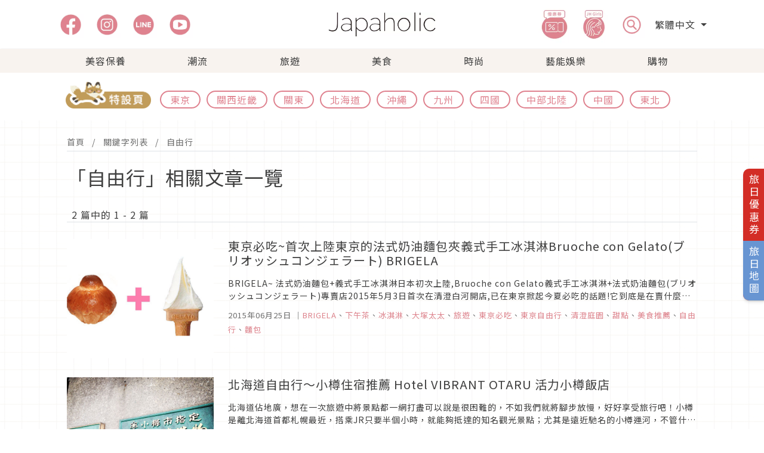

--- FILE ---
content_type: text/html; charset=UTF-8
request_url: https://www.japaholic.com/tw/tags/%E8%87%AA%E7%94%B1%E8%A1%8C
body_size: 16350
content:
<!DOCTYPE html>
<html lang="tw">

<head>
    <meta charset="utf-8">
    <meta http-equiv="X-UA-Compatible" content="IE=edge">
    <meta name="viewport" content="width=device-width, initial-scale=1">

    <title>Japaholic</title>
            <meta name="description" content="「該去日本旅遊了」，讓妳讀了之後會有這樣的念頭。
讓妳的日常生活中，想要融入更多一點的「日式風格」，這裡會有如此令人蠢蠢欲動的文章內容。" />
            <meta name="keywords" content="" />
            <meta property="og:image" content="https://www.japaholic.com/storage/files/seo_images/hNTHFopZJkd0QmCvC92yMUk7tEaFSPhXWqLUhvK9.jpg" />
            <meta property="og:title" content="Japaholic" />       
            <meta property="og:url" content="https://www.japaholic.com/tw/tags/%E8%87%AA%E7%94%B1%E8%A1%8C" />
            <meta property="og:description" content="「該去日本旅遊了」，讓妳讀了之後會有這樣的念頭。
讓妳的日常生活中，想要融入更多一點的「日式風格」，這裡會有如此令人蠢蠢欲動的文章內容。" />
            <meta property="og:site_name" content="Japaholic" />
            <meta name="twitter:card" content="summary_large_image">
            <meta name="twitter:site" content="@Japaholic_tw">
            <meta name="twitter:creator" content="@Japaholic_tw" />
            <meta name="twitter:title" content="Japaholic" />
            <meta name="twitter:image" content="https://www.japaholic.com/storage/files/seo_images/hNTHFopZJkd0QmCvC92yMUk7tEaFSPhXWqLUhvK9.jpg">
            <meta name="twitter:description" content="「該去日本旅遊了」，讓妳讀了之後會有這樣的念頭。
讓妳的日常生活中，想要融入更多一點的「日式風格」，這裡會有如此令人蠢蠢欲動的文章內容。" />
            <meta name="twitter:url" content="https://www.japaholic.com/tw/tags/%E8%87%AA%E7%94%B1%E8%A1%8C" />
            <meta name="twitter:label1" content="Written by" />
            <meta name="twitter:data1" content="Japaholic" />

<link rel="alternate" hreflang="zh-TW" href="https://www.japaholic.com/tw" />
<link rel="alternate" hreflang="zh-CN" href="https://japaholic.cn/" />
<link rel="alternate" hreflang="id" href="https://japaholic.id/" />
<link rel="alternate" hreflang="ko" href="https://japaholic.kr/" />
<link rel="alternate" hreflang="th" href="https://th.japaholic.com/" />
<link rel="alternate" hreflang="en" href="https://en.japaholic.com/" />
<link rel="alternate" hreflang="x-default" href="https://www.japaholic.com/" />
<link href="https://www.japaholic.com/front/images/favicon.ico" rel="shortcut icon">
<link href="https://www.japaholic.com/front/event/css/bootstrap.min.css" rel="stylesheet">

<link href="https://www.japaholic.com/front/event/css/layout.css?v=1769242569" rel="stylesheet">
<link href="https://www.japaholic.com/front/event/css/style.min.css" rel="stylesheet">

<link href="https://www.japaholic.com/front/css/responsive.css" rel="stylesheet">
<!--wei新增的icon CDN + css -->
<link rel="stylesheet" href="https://cdnjs.cloudflare.com/ajax/libs/font-awesome/6.4.0/css/all.min.css"
    crossorigin="anonymous" referrerpolicy="no-referrer" />
<link href="https://www.japaholic.com/css/wei_front.css" rel="stylesheet">




<!--[if lt IE 9]>
<script src="https://oss.maxcdn.com/libs/html5shiv/3.7.0/html5shiv.js"></script>
<script src="https://oss.maxcdn.com/libs/respond.js/1.4.2/respond.min.js"></script>
<![endif]-->
<!-- GA -->
<script async src="https://www.googletagmanager.com/gtag/js?id=UA-70242828-1"></script>
<script>
  window.dataLayer = window.dataLayer || [];
  function gtag(){dataLayer.push(arguments);}
  gtag('js', new Date());

  gtag('config', 'UA-70242828-1');
</script>

<!--GA 4 -->
<!-- Global site tag (gtag.js) - Google Analytics -->
<script async src="https://www.googletagmanager.com/gtag/js?id=G-4JFL291QF2"></script>
<script>
  window.dataLayer = window.dataLayer || [];
  function gtag(){dataLayer.push(arguments);}
  gtag('js', new Date());

  gtag('config', 'G-4JFL291QF2');
</script>

<!--linkfire 背景暫停-->
<script src="https://staticcloud.linkfire.com/widget-embed/v1/embed.min.js">
<!--FB RWD -->
<div id="fb-root"></div>
<script async defer src="https://connect.facebook.net/en_US/sdk.js#xfbml=1&version=v3.2"></script>
<script>window.fbAsyncInit = function() {
  FB.init({
    xfbml      : true,
    version    : 'v3.2'
  });
  }; (function(d, s, id){
    var js, fjs = d.getElementsByTagName(s)[0];
    if (d.getElementById(id)) {return;}
    js = d.createElement(s); js.id = id;
    js.src = "https://connect.facebook.net/en_US/sdk.js";
    fjs.parentNode.insertBefore(js, fjs);
  }(document, 'script', 'facebook-jssdk'));</script>

<!--iframe-->
<script src="https://cdnjs.cloudflare.com/ajax/libs/jquery/3.3.1/jquery.min.js"></script>
<script>
$(function(){
  $('.youtube').each(function() {
    var iframe = $(this).children('iframe');
    var url = iframe.attr('data-src');
    var id = url.match(/[\/?=]([a-zA-Z0-9_-]{11})[&\?]?/)[1];
    var img = new Image();
    img.src = "http://img.youtube.com/vi/"+id+"/maxresdefault.jpg";
    img.onload = function() {
      if(this.width < 1000){
        iframe.before('<img src="http://img.youtube.com/vi/'+id+'/hqdefault.jpg" />').remove();
      }else{
        iframe.before('<img src="http://img.youtube.com/vi/'+id+'/maxresdefault.jpg" />').remove();
      }
    }
    $(this).css({
      "position": "relative"
    });
    $(this).append("<div class='overlay' style='position:absolute;top:0;left:0;width:100%;height:100%;background-color:rgba(0,0,0,0);text-align:left;'><div style='position:absolute;top:5px;left:10px;color:white;font-size:13px;'>Click to play</div></div>")
    $(this).on('click', function() {
      $(this).after('<div class="youtube"><iframe src="https://www.youtube.com/embed/'+id+'" frameborder="0" allow="accelerometer; autoplay; encrypted-media; gyroscope; picture-in-picture" allowfullscreen></iframe></div>').remove();
    });
  });
});
</script>

<!--IG safari-->
<script async src="https://www.instagram.com/static/bundles/es6/EmbedSDK.js/2fe3a16f6aeb.js"></script>

<!-- tiktok -->
<script async src="https://www.tiktok.com/embed.js"></script>

<!-- 丸 -->
<script>
  (function(w,d,j){var t='microAdUniverseTracker';w[t]=w[t]||{};w[t].track=w[t].track||function(){
  (w[t].queue=w[t].queue||[]).push(arguments)};var s=d.createElement('script');s.async=true;s.src=j;
  var fs=d.getElementsByTagName('script')[0];fs.parentNode.insertBefore(s,fs)})
  (window,document,'https://cdn.microad.jp/js/track.js');
  microAdUniverseTracker.track({
    "service_id": 6626
  });
</script>

<!-- Google Ad Manager 1  -->
<script async src="https://securepubads.g.doubleclick.net/tag/js/gpt.js"></script>
<script>
  window.googletag = window.googletag || {cmd: []};
  googletag.cmd.push(function() {
    googletag.defineSlot('/23001920073/23001920073_japaholic.com_mobile_articlepage_a01', [[1, 1], [300, 250], [336, 280]], 'div-gpt-ad-1699001171811-0').addService(googletag.pubads());
    googletag.pubads().enableSingleRequest();
    googletag.pubads().collapseEmptyDivs();
    googletag.enableServices();
  });
</script>
<!-- Google Ad Manager 2  -->
<script async src="https://securepubads.g.doubleclick.net/tag/js/gpt.js"></script>
<script>
  window.googletag = window.googletag || {cmd: []};
  googletag.cmd.push(function() {
    googletag.defineSlot('/23001920073/23001920073_japaholic.com_mobile_bottomads', [1, 1], 'div-gpt-ad-1699001202993-0').addService(googletag.pubads());
    googletag.pubads().enableSingleRequest();
    googletag.pubads().collapseEmptyDivs();
    googletag.enableServices();
  });
</script>
<!-- Google Ad Manager 3  -->
<script async src="https://securepubads.g.doubleclick.net/tag/js/gpt.js"></script>
<script>
  window.googletag = window.googletag || {cmd: []};
  googletag.cmd.push(function() {
    googletag.defineSlot('/23001920073/23001920073_japaholic.com_mobile_interstitial', [1, 1], 'div-gpt-ad-1699001222054-0').addService(googletag.pubads());
    googletag.pubads().enableSingleRequest();
    googletag.pubads().collapseEmptyDivs();
    googletag.enableServices();
  });
</script>

<!-- AviviD  -->
<script type="text/javascript">
window.AviviD = window.AviviD || {settings:{},status:{}}; AviviD.web_id = "japaholic"; AviviD.category_id = "20231227000001"; AviviD.tracking_platform = 'likr'; (function(w,d,s,l,i){w[l]=w[l]||[];w[l].push({'gtm.start': new Date().getTime(),event:'gtm.js'});var f=d.getElementsByTagName(s)[0], j=d.createElement(s),dl=l!='dataLayer'?'&l='+l:'';j.async=true;j.src= 'https://www.googletagmanager.com/gtm.js?id='+i+dl+'&timestamp='+new Date().getTime();f.parentNode.insertBefore(j,f); })(window,document,'script','dataLayer','GTM-W9F4QDN'); (function(w,d,s,l,i){w[l]=w[l]||[];w[l].push({'gtm.start': new Date().getTime(),event:'gtm.js'});var f=d.getElementsByTagName(s)[0], j=d.createElement(s),dl=l!='dataLayer'?'&l='+l:'';j.async=true;j.src= 'https://www.googletagmanager.com/gtm.js?id='+i+dl+'&timestamp='+new Date().getTime();f.parentNode.insertBefore(j,f); })(window,document,'script','dataLayer','GTM-MKB8VFG');
</script>

<!-- AviviD 2 -->
<script async src="https://storage.googleapis.com/lcdp/assets/js/subscribe.js"></script>

<!-- Google Tag Manager -->
<script>(function(w,d,s,l,i){w[l]=w[l]||[];w[l].push({'gtm.start':
new Date().getTime(),event:'gtm.js'});var f=d.getElementsByTagName(s)[0],
j=d.createElement(s),dl=l!='dataLayer'?'&l='+l:'';j.async=true;j.src=
'https://www.googletagmanager.com/gtm.js?id='+i+dl;f.parentNode.insertBefore(j,f);
})(window,document,'script','dataLayer','GTM-5HN4BZP');</script>
<!-- End Google Tag Manager -->

<style>
.jh-pink{
    background: linear-gradient(transparent 60%, #ff9dab61 60%);
}
.jh-pink-bg {
    background-color: rgba(247, 214, 223, 0.5);
}

.coupons {
  display: flex;
  flex-direction: column;
  align-items: center;
}

.coupons img {
  width: 100%;
  max-width: 400px;
  margin-bottom: 1rem;
  cursor: pointer;
  transition: transform 0.3s;
}

.coupons img:hover {
  transform: scale(1.1);
}

@media (min-width: 768px) {
  .coupons {
    flex-direction: row;
  }

  .coupons img {
    margin: 0 1rem 1rem;
  }
  table {
    display: table;
  }
}


.responsive-table {
  overflow-x: auto;
}

table {
  width: 100%;
  border-collapse: collapse;
  margin-bottom: 2rem;
}

th, td {
  border: 1px solid #ccc;
  text-align: left;
  padding: 0.5rem;
}

th {
  background-color: #f2f2f2;
}

@media (max-width: 576px) {
  .related-article{
    font-size: 12px;
  }
}
@media (max-width: 768px) {
        .responsive-table td {
            display: block;
            width: 100%;
            box-sizing: border-box;
        }

</style>

<script>
    var CSRF_TOKEN = 'ggbYFCCGSUQF3VxTJLykVrmdtqwwqy5fmnfleRR6';
</script>
</head>

<body class="jh-bk-img">
<!-- /23001920073/23001920073_japaholic.com_mobile_bottomads -->
<div id='div-gpt-ad-1699001202993-0'>
  <script>
    googletag.cmd.push(function() { googletag.display('div-gpt-ad-1699001202993-0'); });
  </script>
</div>

<!-- /23001920073/23001920073_japaholic.com_mobile_interstitial -->
<div id='div-gpt-ad-1699001222054-0'>
  <script>
    googletag.cmd.push(function() { googletag.display('div-gpt-ad-1699001222054-0'); });
  </script>
</div>

<!-- Google Tag Manager (noscript) -->
<noscript><iframe src="https://www.googletagmanager.com/ns.html?id=GTM-5HN4BZP"
height="0" width="0" style="display:none;visibility:hidden"></iframe></noscript>
<!-- End Google Tag Manager (noscript) -->

<!-- SearchBar Modal-->
<div class="modal-Search modal fade" id="modal-Search" tabindex="-1" aria-labelledby="exampleModalLabel"
    aria-hidden="true">
    <div class="modal-dialog modal-fullscreen">
        <div class="modal-content">
            <div class="d-flex justify-content-end">
                <button type="button" title="closebutton" class="btn-close py-3 pe-3"
                    data-bs-dismiss="modal"></button>
            </div>
            <input type="text" class="search_key" id="search_key" placeholder="請搜尋關鍵字">
            <ul id="search_taglist" class="search_taglist"></ul>
        </div>
    </div>
</div>

<!-- SP Menu Offcanvas-->
<div class="offcanvas offcanvas-start jh-bg-gray" tabindex="-1" id="offcanvasNavbar"
    aria-labelledby="offcanvasNavbarLabel">
    <div class="offcanvas-header justify-content-end">
        <button type="button" class="btn-close text-reset" data-bs-dismiss="offcanvas" aria-label="Close"></button>
    </div>
    <div class="offcanvas-body">
        <ul class="list-group list-group-flush">
                                                <li
                        class="jh-bg-gray list-group-item ">
                        <a
                            href="https://www.japaholic.com/tw/article/beauty">美容保養</a>
                                            </li>
                                                                <li
                        class="jh-bg-gray list-group-item ">
                        <a
                            href="https://www.japaholic.com/tw/article/trend">潮流</a>
                                            </li>
                                                                <li
                        class="jh-bg-gray list-group-item ">
                        <a
                            href="https://www.japaholic.com/tw/article/travel">旅遊</a>
                                            </li>
                                                                <li
                        class="jh-bg-gray list-group-item ">
                        <a
                            href="https://www.japaholic.com/tw/article/gourmet">美食</a>
                                                    <a class="d-block pb-2"
                                href="https://www.japaholic.com/tw/event/gurunavi">&nbsp;&nbsp;GURUNAVI特設頁</a>
                                            </li>
                                                                <li
                        class="jh-bg-gray list-group-item ">
                        <a
                            href="https://www.japaholic.com/tw/article/fashion">時尚</a>
                                            </li>
                                                                <li
                        class="jh-bg-gray list-group-item ">
                        <a
                            href="https://www.japaholic.com/tw/article/entertainment">藝能娛樂</a>
                                            </li>
                                                                <li
                        class="jh-bg-gray list-group-item ">
                        <a
                            href="https://www.japaholic.com/tw/article/shopping">購物</a>
                                            </li>
                                                                                    
            <li class="jh-bg-gray list-group-item"><a
                    href="https://www.japaholic.com/tw/article/coupon">優惠券</a></li>
            <li class="jh-bg-gray list-group-item"><a href="https://www.japaholic.com/tw/article/jh_girl">JH
                    Girls</a></li>
            <div class="jh-bg-gray d-flex social-media">
                <a href="https://www.facebook.com/japaholic.tw">
                    <img src="https://www.japaholic.com/front/images/icons/120x120_fb.svg" alt="Japaholic Facebook"
                        width="45" height="45">
                </a>
                <a href="https://www.instagram.com/japaholic_official">
                    <img src="https://www.japaholic.com/front/images/icons/120x120_ig.svg" alt="Japaholic Instagram"
                        width="45" height="45">
                </a>
                <a href="https://page.line.me/rpe4582o">
                    <img src="https://www.japaholic.com/front/images/icons/120x120_line.svg" alt="Japaholic Line"
                        width="45" height="45">
                </a>
                <a href="https://www.japaholic.com/tw/videos">
                    <img src="https://www.japaholic.com/front/images/icons/120x120_yt.svg" alt="Japaholic Youtube"
                        width="45" height="45">
                </a>
            </div>
            <!-- Avivid -->
            <div class="my-2">
                <ins class="adsbyavividai" data-web_id="japaholic" data-type="Embeded"
                    data-filed_size="100%x290" data-mobile_size="100%x290"
                    data-token="b7948af3053b21574094293e550a50e4ceadae8bb3cf8325725ef27142f1a6d9"></ins>
            </div>
        </ul>
    </div>
</div>

<header class="fixed-top">
    <div class="jh-bg-white bg-white menu-shadow">
        <div class="jh-container mx-auto py-md-2 px-3 px-xl-0">
            <div class="row flex-nowrap justify-content-lg-between align-items-center">
                <div class="col-4 g-0 d-md-none">
                    <nav class="navbar navbar-expand-md navbar-light">
                        <button class="navbar-toggler" type="button" data-bs-toggle="offcanvas"
                            data-bs-target="#offcanvasNavbar" aria-controls="offcanvasNavbar"
                            aria-label="menu icon">
                            <span class="navbar-toggler-icon"></span>
                        </button>
                        <nav>
                </div>
                <div class="col-4 g-0 d-none d-md-block">
                    <ul class="nav social-media flex-nowrap">
                        <li>
                            <a class="nav-link" href="https://www.facebook.com/japaholic.tw">
                                <picture>
                                    <source srcset="https://www.japaholic.com/front/images/icons/120x120_fb.webp"
                                        type="image/webp" width="45" height="45">
                                    <img src="https://www.japaholic.com/front/images/icons/120x120_fb.svg"
                                        alt="Japaholic Facebook" width="45" height="45">
                                </picture>
                            </a>
                        </li>
                        <li>
                            <a class="nav-link" href="https://www.instagram.com/japaholic_official">
                                <picture>
                                    <source srcset="https://www.japaholic.com/front/images/icons/120x120_ig.webp"
                                        type="image/webp" width="45" height="45">
                                    <img src="https://www.japaholic.com/front/images/icons/120x120_ig.svg"
                                        alt="Japaholic Instagram" width="45" height="45">
                                </picture>
                            </a>
                        </li>
                        <li>
                            <a class="nav-link" href="https://page.line.me/rpe4582o">
                                <picture>
                                    <source srcset="https://www.japaholic.com/front/images/icons/120x120_line.webp"
                                        type="image/webp" width="45" height="45">
                                    <img src="https://www.japaholic.com/front/images/icons/120x120_line.svg"
                                        alt="Japaholic Line" width="45" height="45">
                                </picture>
                            </a>
                        </li>
                        <li>
                            <a class="nav-link" href="https://www.japaholic.com/tw/videos">
                                <picture>
                                    <source srcset="https://www.japaholic.com/front/images/icons/120x120_yt.webp"
                                        type="image/webp" width="45" height="45">
                                    <img src="https://www.japaholic.com/front/images/icons/120x120_yt.svg"
                                        alt="Japaholic Youtube" width="45" height="45">
                                </picture>
                            </a>
                        </li>
                    </ul>
                </div>
                <div class="col-4 g-0 text-center">
                    <a class="blog-header-logo" href="https://www.japaholic.com/tw">
                        <picture>
                            <source class="jh-logo" srcset="https://www.japaholic.com/front/images/logo.webp"
                                type="image/webp">
                            <img class="jh-logo" src="https://www.japaholic.com/front/images/logo.svg"
                                alt="Japaholic Logo">
                        </picture>
                    </a>
                </div>
                <div class="col-4 g-0">
                    <ul class="nav flex-nowrap justify-content-end align-items-center pe-md-2">
                        <li class="d-none d-md-block">
                            <a href="https://www.japaholic.com/tw/article/coupon">
                                <picture>
                                    <source srcset="https://www.japaholic.com/front/images/icons/248x272_coupon.webp"
                                        type="image/webp" width="66" height="66">
                                    <img src="https://www.japaholic.com/front/images/icon/248x272_coupon.svg"
                                        alt="Japaholic Coupon" width="66" height="66">
                                </picture>
                            </a>
                        </li>
                        <li class="d-none d-md-block">
                            <a href="https://www.japaholic.com/tw/article/jh_girl">
                                <picture>
                                    <source srcset="https://www.japaholic.com/front/images/icons/296x272_JHGirls.webp"
                                        type="image/webp" width="66" height="66">
                                    <img src="https://www.japaholic.com/front/images/icon/296x272_JHGirls.svg"
                                        alt="Japaholic Girls" width="66" height="66">
                                </picture>
                            </a>
                        </li>
                        <li class="px-md-2 pe-md-3 menu-search" data-bs-toggle="modal"
                            data-bs-target="#modal-Search">
                            <picture>
                                <source srcset="https://www.japaholic.com/front/images/icons/140x140_search.webp"
                                    type="image/webp" width="45" height="45">
                                <img src="https://www.japaholic.com/front/images/icon/140x140_search.svg"
                                    alt="Japaholic Search" width="45" height="45">
                            </picture>
                        </li>
                        <li class="d-none d-md-block">
                            <div class="dropdown">
                                <div class="dropdown-toggle" data-bs-toggle="dropdown" aria-expanded="false">
                                    繁體中文
                                </div>
                                <ul class="dropdown-menu">
                                                                            <li><a class="dropdown-item" href="https://japaholic.cn"
                                                onclick="sampleMenu(this)">简体中文</a>
                                        </li>
                                        <li><a class="dropdown-item" href="https://japaholic.id"
                                                onclick="sampleMenu(this)">印尼 Indonesia</a>
                                        </li>
                                        <li><a class="dropdown-item" href="https://japaholic.kr"
                                                onclick="sampleMenu(this)">韓國 Korea</a>
                                        </li>
                                        <li><a class="dropdown-item" href="https://th.japaholic.com"
                                                onclick="sampleMenu(this)">泰國 Thailand</a>
                                        </li>
                                        <li><a class="dropdown-item" href="https://en.japaholic.com"
                                                onclick="sampleMenu(this)">英文 English</a>
                                        </li>
                                                                    </ul>
                            </div>
                        </li>
                        <li class="d-md-none">
                            <div class="dropdown">
                                <div class="dropdown-toggle" data-bs-toggle="dropdown" aria-expanded="false">
                                    繁
                                </div>
                                <ul class="dropdown-menu">
                                                                            <li><a class="dropdown-item" href="https://japaholic.cn"
                                                onclick="sampleMenu(this)">简</a>
                                        </li>
                                        <li><a class="dropdown-item" href="https://japaholic.id"
                                                onclick="sampleMenu(this)">印尼 Indonesia</a>
                                        </li>
                                        <li><a class="dropdown-item" href="https://japaholic.kr"
                                                onclick="sampleMenu(this)">韓國 Korea</a>
                                        </li>
                                        <li><a class="dropdown-item" href="https://th.japaholic.com"
                                                onclick="sampleMenu(this)">泰國 Thailand</a>
                                        </li>
                                        <li><a class="dropdown-item" href="https://en.japaholic.com"
                                                onclick="sampleMenu(this)">英文 English</a>
                                        </li>
                                                                    </ul>
                            </div>
                        </li>
                    </ul>
                </div>
            </div>
        </div>
    </div>
    
    <div class="menu-shadow jh-bg-gray d-none d-md-block">
        <nav class="jh-container mx-auto">
            <ul id="menu-categories" class="menu-categories d-flex p-0 my-0">
                                                            <li class="menu-category "
                            data-code="beauty">
                            <a class="py-2"
                                href="https://www.japaholic.com/tw/article/beauty">美容保養</a>
                            <div class="menu-dropdown">
                                <div class="jh-container container-fluid mx-auto">
                                    <div class="row justify-content-between">
                                        <div class="terms col-2 d-flex flex-column">
                                                                                                                                                                                                                                                                                                                                                                                                                                                                                                                                                                                                                                                                                                                                                                                                                                                                                                                                                                                                                                                                                                                                                                                                            <a class="d-block pb-2"
                                                            href="https://www.japaholic.com/tw/article/beauty">ALL</a>
                                                                                                                                                                <a class="d-block pb-2"
                                                        href="https://www.japaholic.com/tw/article/beauty/makeup">美妝保養</a>
                                                                                                                                                                                                                                                                                                        <a class="d-block pb-2"
                                                        href="https://www.japaholic.com/tw/article/beauty/hair">日系美髮</a>
                                                                                                                                                                                                                                                                                                        <a class="d-block pb-2"
                                                        href="https://www.japaholic.com/tw/article/beauty/body">美容美體</a>
                                                                                                                                                                                                                                                                                                        <a class="d-block pb-2"
                                                        href="https://www.japaholic.com/tw/article/beauty/perfume">指彩香氛</a>
                                                                                                                                                                                                                                                                                                        <a class="d-block pb-2"
                                                        href="https://www.japaholic.com/tw/article/beauty/girls">女孩心機</a>
                                                                                                                                                                                                                                                                                                                                                                                                                                                                                                                                                                                                                                                                                                                                                                                                                                                                                                                                                                                                                                                                                                                                                                                                                                                                                                                                                                                                                                                                                                                                                                                                                                                                                                                        </div>
                                        <div class="terms col-2 d-flex flex-column">
                                                                                    </div>
                                        <div class="ads col-8 d-flex">
                                                                                                                                                                                                                                                                                                                                                                                                                                                                                                                                                                                                                                                                                                                                                                                                                                                                                                                                                                                                                                                                                                                                                                                                    <div class="mx-4" style="width: 240px;">
                                                        <a class="ads-container"
                                                            href="https://www.japaholic.com/tw/article/detail/942837-%E6%97%A5%E6%9C%AC%E6%8E%A8%E5%87%BA%E8%B6%85%E7%BE%8E%E3%80%8C%E6%85%95%E5%A4%8F%E9%A6%99%E6%B0%B4%E3%80%8D%EF%BC%8112%E5%80%8B%E6%9C%88%E6%89%BE%E5%87%BA%E8%87%AA%E5%B7%B1%E7%9A%84%E4%B8%BB%E9%A1%8C%E9%A6%99">
                                                            <div class="ads-image">
                                                                <img class="img lazy"
                                                                    data-src="https://www.japaholic.com/storage/files/article_images/vGDbBjKt37tmR7kFcaFhnEBO90l3WPxXjL04lIXK.jpg"
                                                                    alt="日本推出超美「慕夏香水」！12個月找出自己的主題香" width="240"
                                                                    height="126">
                                                            </div>
                                                            <div class="ads-content pt-2">
                                                                <h3 class="ads-title">日本推出超美「慕夏香水」！12個月找出自己的主題香</h3>
                                                            </div>
                                                        </a>
                                                    </div>
                                                                                                                                                                                                                                                                                                                                                                                                                                                                                                                                                                                <div class="mx-4" style="width: 240px;">
                                                        <a class="ads-container"
                                                            href="https://www.japaholic.com/tw/article/detail/942413-2026%E5%B9%B4%E6%9C%80%E6%96%B0%E7%89%88%EF%BC%81%E5%94%90%E5%90%89%E8%A8%B6%E5%BE%B7%E5%BF%85%E8%B2%B7%E4%BF%9D%E9%A4%8A%EF%BC%86%E9%9B%9C%E8%B2%A810%E9%81%B8">
                                                            <div class="ads-image">
                                                                <img class="img lazy"
                                                                    data-src="https://www.japaholic.com/storage/files/article_images/xhS51jY3V0uaMCUClskTuJ75Eh0rEdBL8i48SWwy.jpg"
                                                                    alt="2026年最新版！唐吉訶德必買保養＆雜貨10選" width="240"
                                                                    height="126">
                                                            </div>
                                                            <div class="ads-content pt-2">
                                                                <h3 class="ads-title">2026年最新版！唐吉訶德必買保養＆雜貨10選</h3>
                                                            </div>
                                                        </a>
                                                    </div>
                                                                                                                                                                                                                                                                                            <div class="mx-4" style="width: 240px;">
                                                        <a class="ads-container"
                                                            href="https://www.japaholic.com/tw/article/detail/941979-%E6%97%A5%E5%8A%87%E5%A5%B3%E7%A5%9E%E5%B7%9D%E5%8F%A3%E6%98%A5%E5%A5%88%E7%9A%84%E7%BE%8E%E5%AE%B9%E7%A7%98%E5%AF%86%EF%BC%81%E5%81%9A%E5%A5%BD%E6%97%A5%E5%B8%B84%E5%80%8B%E4%BF%9D%E9%A4%8A%E6%96%B9%E5%BC%8F%E8%BC%95%E9%AC%86%E6%93%81%E6%9C%89%E6%B0%B4%E5%85%89%E8%82%8C">
                                                            <div class="ads-image">
                                                                <img class="img lazy"
                                                                    data-src="https://www.japaholic.com/storage/files/article_images/MzIwMjUwNjIyMTgzNTQxNjg=.jpg"
                                                                    alt="日劇女神川口春奈的美容秘密！做好日常4個保養方式輕鬆擁有水光肌" width="240"
                                                                    height="126">
                                                            </div>
                                                            <div class="ads-content pt-2">
                                                                <h3 class="ads-title">日劇女神川口春奈的美容秘密！做好日常4個保養方式輕鬆擁有水光肌</h3>
                                                            </div>
                                                        </a>
                                                    </div>
                                                                                                                                                                                                                                                                                                                            </div>
                                    </div>
                                </div>
                            </div>
                        </li>
                                                                                <li class="menu-category "
                            data-code="trend">
                            <a class="py-2"
                                href="https://www.japaholic.com/tw/article/trend">潮流</a>
                            <div class="menu-dropdown">
                                <div class="jh-container container-fluid mx-auto">
                                    <div class="row justify-content-between">
                                        <div class="terms col-2 d-flex flex-column">
                                                                                                                                                                                                                                                                                                                                                                                                                                                                                                                                                                                                                                                                                                                                                                                                                                                                                                                                                                                                                                                                                                                                                                                                                                                                                                                                                                                                                                                                                                                                                                                                                                                                                        <a class="d-block pb-2"
                                                            href="https://www.japaholic.com/tw/article/trend">ALL</a>
                                                                                                                                                                <a class="d-block pb-2"
                                                        href="https://www.japaholic.com/tw/article/trend/exhibition">日系展覽</a>
                                                                                                                                                                                                                                                                                                        <a class="d-block pb-2"
                                                        href="https://www.japaholic.com/tw/article/trend/culture">日本文化</a>
                                                                                                                                                                                                                                                                                                        <a class="d-block pb-2"
                                                        href="https://www.japaholic.com/tw/article/trend/popular">日本流行</a>
                                                                                                                                                                                                                                                                                                        <a class="d-block pb-2"
                                                        href="https://www.japaholic.com/tw/article/trend/known">人物專訪</a>
                                                                                                                                                                                                                                                                                                                                                                                                                                                                                                                                                                                                                                                                                                                                                                                                                                                                                                                                                                                                                                                                                                                                                                                                                                                                                                                                        </div>
                                        <div class="terms col-2 d-flex flex-column">
                                                                                    </div>
                                        <div class="ads col-8 d-flex">
                                                                                                                                                                                                                                                                                                                                        <div class="mx-4" style="width: 240px;">
                                                        <a class="ads-container"
                                                            href="https://www.japaholic.com/tw/article/detail/943014-%E5%93%86%E5%95%A6A%E5%A4%A2%E8%BF%B7%E5%BF%85%E6%9C%9D%E8%81%96%EF%BC%81%E5%8F%B2%E4%B8%8A%E6%9C%80%E5%A4%A7%E7%B4%9A%E5%B1%95%E8%A6%BD%E3%80%8C100%EF%BC%85%E5%93%86%E5%95%A6A%E5%A4%A2%EF%BC%86%E6%9C%8B%E5%8F%8B%E5%80%91%E3%80%8D%E6%97%A5%E6%9C%AC%E9%A6%96%E5%BA%A6%E7%99%BB%E5%A0%B4">
                                                            <div class="ads-image">
                                                                <img class="img lazy"
                                                                    data-src="https://www.japaholic.com/storage/files/article_images/NTcyMDI2MDEwNjA5NDYwMTU1.jpg"
                                                                    alt="哆啦A夢迷必朝聖！史上最大級展覽「100％哆啦A夢＆朋友們」日本首度登場" width="240"
                                                                    height="126">
                                                            </div>
                                                            <div class="ads-content pt-2">
                                                                <h3 class="ads-title">哆啦A夢迷必朝聖！史上最大級展覽「100％哆啦A夢＆朋友們」日本首度登場</h3>
                                                            </div>
                                                        </a>
                                                    </div>
                                                                                                                                                                                                                                                                                                                                                                                                                                                                                                                                                                                                                                                                            <div class="mx-4" style="width: 240px;">
                                                        <a class="ads-container"
                                                            href="https://www.japaholic.com/tw/article/detail/942159-%E8%88%87%E6%AE%BA%E4%BA%8619%E4%BA%BA%E7%9A%84%E6%AD%BB%E5%88%91%E7%8A%AF%E9%80%B2%E8%A1%8C%E3%80%8C%E7%8D%84%E4%B8%AD%E7%B5%90%E5%A9%9A%E3%80%8D%EF%BC%9F%E6%97%A5%E6%9C%AC%E4%BA%BA%E5%B0%8D%E6%AE%BA%E4%BA%BA%E7%8A%AF%E7%9A%84%E5%B4%87%E6%8B%9C%E8%83%8C%E5%BE%8C%E5%8E%9F%E5%9B%A0%E7%82%BA%E4%BD%95%EF%BC%9F">
                                                            <div class="ads-image">
                                                                <img class="img lazy"
                                                                    data-src="https://www.japaholic.com/storage/files/article_images/OTgyMDI1MDcyNzA2NTgxNjM4.jpg"
                                                                    alt="與殺了19人的死刑犯進行「獄中結婚」？日本人對殺人犯的崇拜背後原因為何？" width="240"
                                                                    height="126">
                                                            </div>
                                                            <div class="ads-content pt-2">
                                                                <h3 class="ads-title">與殺了19人的死刑犯進行「獄中結婚」？日本人對殺人犯的崇拜背後原因為何？</h3>
                                                            </div>
                                                        </a>
                                                    </div>
                                                                                                                                                                                                                                                                                                                                                                                                                                                                                                                                                                                                                                                                                                                                                                                                                                                                                                                                                                                                                                                                                                                                                        <div class="mx-4" style="width: 240px;">
                                                        <a class="ads-container"
                                                            href="https://www.japaholic.com/tw/article/detail/942176-%E5%9C%A8%E6%97%A5%E6%9C%AC%E5%AE%B3%E6%80%95%E8%A2%AB%E7%86%8A%E8%A5%B2%E6%93%8A%EF%BC%9F%E9%80%99%E4%BA%9B%E9%81%BF%E7%86%8A%E6%96%B9%E6%B3%95%E8%AA%AA%E4%B8%8D%E5%AE%9A%E8%83%BD%E6%95%91%E4%BD%A0%E4%B8%80%E5%91%BD%EF%BC%81">
                                                            <div class="ads-image">
                                                                <img class="img lazy"
                                                                    data-src="https://www.japaholic.com/storage/files/article_images/NjMyMDI1MDcyOTA1MjAzMTU0.jpg"
                                                                    alt="在日本害怕被熊襲擊？這些避熊方法說不定能救你一命！" width="240"
                                                                    height="126">
                                                            </div>
                                                            <div class="ads-content pt-2">
                                                                <h3 class="ads-title">在日本害怕被熊襲擊？這些避熊方法說不定能救你一命！</h3>
                                                            </div>
                                                        </a>
                                                    </div>
                                                                                                                                                                                                                                </div>
                                    </div>
                                </div>
                            </div>
                        </li>
                                                                                <li class="menu-category "
                            data-code="travel">
                            <a class="py-2"
                                href="https://www.japaholic.com/tw/article/travel">旅遊</a>
                            <div class="menu-dropdown">
                                <div class="jh-container container-fluid mx-auto">
                                    <div class="row justify-content-between">
                                        <div class="terms col-2 d-flex flex-column">
                                                                                                                                                                                                                                                                                                                                                                                                                                                                                                                                                                                                                                                                                                                                                                                                                                                                                                                                                                                                                                                                                                                                                                                                                                                                                                                                                                                                                                                                                                                                                                                                                                                                                                                                                                                                                                                                                                                                                                                                                                                                                                                                                                                                                                                                                                                                                                                                                                                        <a class="d-block pb-2"
                                                            href="https://www.japaholic.com/tw/article/travel">ALL</a>
                                                                                                                                                                <a class="d-block pb-2"
                                                        href="https://www.japaholic.com/tw/article/travel/attraction">日本景點</a>
                                                                                                                                                                                                                                                                                                        <a class="d-block pb-2"
                                                        href="https://www.japaholic.com/tw/article/travel/traffic">日本交通</a>
                                                                                                                                                                                                                                                                                                        <a class="d-block pb-2"
                                                        href="https://www.japaholic.com/tw/article/travel/hotel">日本住宿</a>
                                                                                                                                                                                                                                                                                                        <a class="d-block pb-2"
                                                        href="https://www.japaholic.com/tw/article/travel/secret">旅行祕技</a>
                                                                                                                                                                                                                                                                                                                                                                                                                                                                                                                                                                        </div>
                                        <div class="terms col-2 d-flex flex-column">
                                                                                    </div>
                                        <div class="ads col-8 d-flex">
                                                                                                                                                <div class="mx-4" style="width: 240px;">
                                                        <a class="ads-container"
                                                            href="https://www.japaholic.com/tw/article/detail/942984-%E6%97%A5%E6%9C%AC%E4%B8%80%E6%9C%88%E6%8E%A8%E8%96%A6%E6%99%AF%E9%BB%9E%E5%8D%81%E9%81%B8%E5%B8%B6%E4%BD%A0%E4%B8%80%E6%AC%A1%E7%9C%8B%EF%BC%81%E8%99%95%E8%99%95%E5%8F%AF%E8%A6%8B%E7%9A%84%E6%BD%94%E7%99%BD%E7%BE%8E%E6%99%AF%E5%8F%AA%E5%9C%A8%E9%80%99%E6%99%82%E5%80%99%E6%89%8D%E6%9C%89">
                                                            <div class="ads-image">
                                                                <img class="img lazy"
                                                                    data-src="https://www.japaholic.com/storage/files/article_images/MTkyMDI1MTIzMTAwMTkzNTcx.jpg"
                                                                    alt="日本一月推薦景點十選帶你一次看！處處可見的潔白美景只在這時候才有" width="240"
                                                                    height="126">
                                                            </div>
                                                            <div class="ads-content pt-2">
                                                                <h3 class="ads-title">日本一月推薦景點十選帶你一次看！處處可見的潔白美景只在這時候才有</h3>
                                                            </div>
                                                        </a>
                                                    </div>
                                                                                                                                                                                                                                                                                                                                                                                                                                                                                                                                                                                                                                                                                                                                                                                                                                                                                                                                                                                                                                                                                                                                                                                                                                                                                                                                                                                                                                                                                                                                        <div class="mx-4" style="width: 240px;">
                                                        <a class="ads-container"
                                                            href="https://www.japaholic.com/tw/article/detail/942271-%E5%90%8D%E5%8F%A4%E5%B1%8B%E8%87%AA%E7%94%B1%E8%A1%8C%E6%8E%A8%E8%96%A6%EF%BC%81%E8%B5%B0%E9%80%B2%E5%90%8D%E5%8F%A4%E5%B1%8B%E7%9A%84%E6%85%A2%E7%AF%80%E5%A5%8F%EF%BC%8C%E5%A4%A7%E9%A0%88%E5%95%86%E5%BA%97%E8%A1%97%E6%95%A3%E7%AD%96%EF%BC%9A%E5%8F%A4%E8%91%97%E3%80%81%E5%B9%B3%E5%83%B9%E7%BE%8E%E9%A3%9F%E3%80%81%E5%AF%8C%E5%A3%AB%E5%B1%B1%E5%85%AC%E5%9C%92">
                                                            <div class="ads-image">
                                                                <img class="img lazy"
                                                                    data-src="https://www.japaholic.com/storage/files/article_images/ODIyMDI1MDgxODEwNTMwODIw.jpg"
                                                                    alt="名古屋自由行推薦！走進名古屋的慢節奏，大須商店街散策：古著、平價美食、富士山公園" width="240"
                                                                    height="126">
                                                            </div>
                                                            <div class="ads-content pt-2">
                                                                <h3 class="ads-title">名古屋自由行推薦！走進名古屋的慢節奏，大須商店街散策：古著、平價美食、富士山公園</h3>
                                                            </div>
                                                        </a>
                                                    </div>
                                                                                                                                                                                                                                                                                            <div class="mx-4" style="width: 240px;">
                                                        <a class="ads-container"
                                                            href="https://www.japaholic.com/tw/article/detail/942202-%E6%97%A5%E6%9C%AC1%E6%9C%88%E5%BF%85%E5%8E%BB%E7%A5%AD%E5%85%B8%E6%8E%A8%E8%96%A6%E5%8D%81%E9%81%B8%EF%BC%81%E6%97%A5%E6%9C%AC%E7%8D%A8%E7%89%B9%E7%9A%84%E6%AD%A3%E6%9C%88%E5%82%B3%E7%B5%B1%E8%88%87%E7%A5%88%E7%A6%8F%E6%B4%BB%E5%8B%95%E5%B8%B6%E4%BD%A0%E4%B8%80%E6%AC%A1%E7%9C%8B">
                                                            <div class="ads-image">
                                                                <img class="img lazy"
                                                                    data-src="https://www.japaholic.com/storage/files/article_images/MjUyMDI1MDczMTA0MDkzMzg=.jpg"
                                                                    alt="日本1月必去祭典推薦十選！日本獨特的正月傳統與祈福活動帶你一次看" width="240"
                                                                    height="126">
                                                            </div>
                                                            <div class="ads-content pt-2">
                                                                <h3 class="ads-title">日本1月必去祭典推薦十選！日本獨特的正月傳統與祈福活動帶你一次看</h3>
                                                            </div>
                                                        </a>
                                                    </div>
                                                                                                                                                                                                                                                                                                                                                                                                                        </div>
                                    </div>
                                </div>
                            </div>
                        </li>
                                                                                <li class="menu-category "
                            data-code="gourmet">
                            <a class="py-2"
                                href="https://www.japaholic.com/tw/article/gourmet">美食</a>
                            <div class="menu-dropdown">
                                <div class="jh-container container-fluid mx-auto">
                                    <div class="row justify-content-between">
                                        <div class="terms col-2 d-flex flex-column">
                                                                                                                                                                                                                                                                                                                                                                                                                                                                                                                                                                                                                                                                                                                                <a class="d-block pb-2"
                                                            href="https://www.japaholic.com/tw/article/gourmet">ALL</a>
                                                                                                                                                                <a class="d-block pb-2"
                                                        href="https://www.japaholic.com/tw/article/gourmet/food">美食速報</a>
                                                                                                                                                                                                                                                                                                        <a class="d-block pb-2"
                                                        href="https://www.japaholic.com/tw/article/gourmet/recommend">推薦好店</a>
                                                                                                                                                                                                                                                                                                        <a class="d-block pb-2"
                                                        href="https://www.japaholic.com/tw/article/gourmet/delicacy">日本美食</a>
                                                                                                                                                                                                                                                                                                        <a class="d-block pb-2"
                                                        href="https://www.japaholic.com/tw/article/gourmet/recipe">日本食譜</a>
                                                                                                                                                                                                                                                                                                        <a class="d-block pb-2"
                                                        href="https://www.japaholic.com/tw/article/gourmet/taiwan">台灣好店</a>
                                                                                                                                                                                                                                                                                                                                                                                                                                                                                                                                                                                                                                                                                                                                                                                                                                                                                                                                                                                                                                                                                                                                                                                                                                                                                                                                                                                                                                                                                                                                                                                                                                                                                                                                                                                                                                                                                                                                                                                                                                                                                                                                                                                                    </div>
                                        <div class="terms col-2 d-flex flex-column">
                                                                                            <a class="d-block pb-2"
                                                    href="https://www.japaholic.com/tw/event/gurunavi">GURUNAVI特設頁</a>
                                                                                    </div>
                                        <div class="ads col-8 d-flex">
                                                                                                                                                                                                                                                                                                                                                                                                                                                                                                                                <div class="mx-4" style="width: 240px;">
                                                        <a class="ads-container"
                                                            href="https://www.japaholic.com/tw/article/detail/943011-%E3%80%90%E6%96%B0%E5%BA%97%E9%80%9F%E5%A0%B1%E3%80%91%E6%97%A5%E6%9C%AC2026%E5%B9%B41%E6%9C%88%E6%96%B0%E9%96%8B%E5%B9%95%E6%8E%A8%E8%96%A6%E5%BA%975%E9%81%B8%EF%BC%81%E9%BB%91%E7%99%BD%E5%A4%A7%E5%BB%9A%E8%A9%B1%E9%A1%8C%E5%90%8D%E5%BA%97%E4%B9%9F%E5%85%A5%E5%88%97">
                                                            <div class="ads-image">
                                                                <img class="img lazy"
                                                                    data-src="https://www.japaholic.com/storage/files/article_images/NzcyMDI2MDEwNTE3MDg1OTkz.jpg"
                                                                    alt="【新店速報】日本2026年1月新開幕推薦店5選！黑白大廚話題名店也入列" width="240"
                                                                    height="126">
                                                            </div>
                                                            <div class="ads-content pt-2">
                                                                <h3 class="ads-title">【新店速報】日本2026年1月新開幕推薦店5選！黑白大廚話題名店也入列</h3>
                                                            </div>
                                                        </a>
                                                    </div>
                                                                                                                                                                                                                                                                                                                                                                                                                                                                                                                                                                                                                                                                            <div class="mx-4" style="width: 240px;">
                                                        <a class="ads-container"
                                                            href="https://www.japaholic.com/tw/article/detail/942865-%E5%B7%9D%E8%B6%8A%E6%96%B0%E5%8F%A3%E6%84%9F%E7%94%9C%E9%BB%9E%E3%80%8C%E5%B7%9D%E8%B6%8A%E3%83%90%E3%82%BF%E3%83%BC%E3%82%B5%E3%83%B3%E3%83%89%E3%80%8D%EF%BC%8C%E5%A4%A7%E7%A6%8F%E7%9A%AE%E8%88%87%E5%A5%B6%E6%B2%B9%E5%A4%BE%E5%BF%83%E9%A4%85%E4%B9%BE%E7%A2%B0%E6%92%9E%E8%80%8C%E6%88%90%E7%9A%84%E5%A5%87%E5%A6%99%E6%BB%8B%E5%91%B3">
                                                            <div class="ads-image">
                                                                <img class="img lazy"
                                                                    data-src="https://www.japaholic.com/storage/files/article_images/NjMyMDI1MTIxMDIxMDAyNDg5.jpg"
                                                                    alt="川越新口感甜點「川越バターサンド」，大福皮與奶油夾心餅乾碰撞而成的奇妙滋味" width="240"
                                                                    height="126">
                                                            </div>
                                                            <div class="ads-content pt-2">
                                                                <h3 class="ads-title">川越新口感甜點「川越バターサンド」，大福皮與奶油夾心餅乾碰撞而成的奇妙滋味</h3>
                                                            </div>
                                                        </a>
                                                    </div>
                                                                                                                                                                                                                                                                                            <div class="mx-4" style="width: 240px;">
                                                        <a class="ads-container"
                                                            href="https://www.japaholic.com/tw/article/detail/942752-%E6%9D%B1%E4%BA%AC%E8%BB%8A%E7%AB%99%E4%BC%B4%E6%89%8B%E7%A6%AE%E8%B2%A9%E5%94%AE%E5%B0%88%E5%8D%80%E3%80%8C%E6%9D%B1%E4%BA%AC%E7%A6%AE%E7%89%A9%E8%AA%BF%E8%89%B2%E7%9B%A4%E3%80%8D2025%20%E5%B9%B4%E5%BA%A6%E4%BA%BA%E6%B0%A3%E5%8D%81%E5%A4%A7%E4%BC%B4%E6%89%8B%E7%A6%AE">
                                                            <div class="ads-image">
                                                                <img class="img lazy"
                                                                    data-src="https://www.japaholic.com/storage/files/article_images/NTMyMDI1MTEyNzExNTA0MDM=.jpg"
                                                                    alt="東京車站伴手禮販售專區「東京禮物調色盤」2025 年度人氣十大伴手禮" width="240"
                                                                    height="126">
                                                            </div>
                                                            <div class="ads-content pt-2">
                                                                <h3 class="ads-title">東京車站伴手禮販售專區「東京禮物調色盤」2025 年度人氣十大伴手禮</h3>
                                                            </div>
                                                        </a>
                                                    </div>
                                                                                                                                                                                                                                                                                                                                                                                                                                                                                                                                                                                                                                                                                                                                                                                                                                                                                                    </div>
                                    </div>
                                </div>
                            </div>
                        </li>
                                                                                <li class="menu-category "
                            data-code="fashion">
                            <a class="py-2"
                                href="https://www.japaholic.com/tw/article/fashion">時尚</a>
                            <div class="menu-dropdown">
                                <div class="jh-container container-fluid mx-auto">
                                    <div class="row justify-content-between">
                                        <div class="terms col-2 d-flex flex-column">
                                                                                                                                                                                                                                                                                                                                                                                                                                                                                                                                                                                                                                                                                                                                                                                                                                                                                                                                                                                                                                                                                                                                                                                                                                                                                                                                                                                                                                                                                                                                                                                                                                                                                                                                                                                                                                                                                                                                                                                                                                                                        <a class="d-block pb-2"
                                                            href="https://www.japaholic.com/tw/article/fashion">ALL</a>
                                                                                                                                                                <a class="d-block pb-2"
                                                        href="https://www.japaholic.com/tw/article/fashion/brand">流行品牌</a>
                                                                                                                                                                                                                                                                                                        <a class="d-block pb-2"
                                                        href="https://www.japaholic.com/tw/article/fashion/accessory">飾品配件</a>
                                                                                                                                                                                                                                                                                                        <a class="d-block pb-2"
                                                        href="https://www.japaholic.com/tw/article/fashion/style">日系穿搭</a>
                                                                                                                                                                                                                                                                                                        <a class="d-block pb-2"
                                                        href="https://www.japaholic.com/tw/article/fashion/rage">流行前線</a>
                                                                                                                                                                                                                                                                                                                                                                                                                                                                                                                                                                                                                                                                                                                                                                                                                                                                                                                                                        </div>
                                        <div class="terms col-2 d-flex flex-column">
                                                                                    </div>
                                        <div class="ads col-8 d-flex">
                                                                                                                                                                                                                                                                                                                                                                                                                                                                                                                                                                                                                                                                                                                                                                                                                                                                                                                                                                                                            <div class="mx-4" style="width: 240px;">
                                                        <a class="ads-container"
                                                            href="https://www.japaholic.com/tw/article/detail/942913-%E5%BF%AB%E9%80%9F%E7%87%9F%E9%80%A0%E6%97%A5%E7%B3%BB%E6%BA%AB%E6%9A%96%E8%B3%AA%E6%84%9F%EF%BC%81%E5%86%AC%E5%AD%A3%E5%BF%85%E5%82%99%E3%80%8C4%E6%AC%BE%E7%BE%BD%E6%AF%9B%E6%84%9F%E5%96%AE%E5%93%81%E3%80%8D%E6%90%AD%E9%85%8D%E6%8E%A8%E8%96%A6">
                                                            <div class="ads-image">
                                                                <img class="img lazy"
                                                                    data-src="https://www.japaholic.com/storage/files/article_images/MjAyMDI1MTIxNzAwMDYxNjIx.jpg"
                                                                    alt="快速營造日系溫暖質感！冬季必備「4款羽毛感單品」搭配推薦" width="240"
                                                                    height="126">
                                                            </div>
                                                            <div class="ads-content pt-2">
                                                                <h3 class="ads-title">快速營造日系溫暖質感！冬季必備「4款羽毛感單品」搭配推薦</h3>
                                                            </div>
                                                        </a>
                                                    </div>
                                                                                                                                                                                                                                                                                                                                                                                                                                                                                    <div class="mx-4" style="width: 240px;">
                                                        <a class="ads-container"
                                                            href="https://www.japaholic.com/tw/article/detail/942710-2026%E6%9C%80%E6%96%B0%E7%89%88%EF%BC%81%E6%97%A5%E6%9C%AC1%E6%9C%88%E6%97%85%E9%81%8A%E6%80%8E%E9%BA%BC%E7%A9%BF%EF%BC%9F%E5%BE%9E%E9%97%9C%E6%9D%B1%E3%80%81%E9%97%9C%E8%A5%BF%E3%80%81%E6%9D%B1%E5%8C%97%E5%90%84%E5%9C%B0%E6%B0%A3%E6%BA%AB%E7%B8%BD%E6%95%B4%E7%90%86%20+%20%E6%9C%8D%E9%A3%BE%E7%A9%BF%E6%90%AD%E9%9D%88%E6%84%9F%E6%8E%A8%E8%96%A6%E5%9C%96%E9%91%91%EF%BC%81%E8%B7%9F%E8%91%97">
                                                            <div class="ads-image">
                                                                <img class="img lazy"
                                                                    data-src="https://www.japaholic.com/storage/files/article_images/NDgyMDI1MTExNzAwMzExNTgy.jpg"
                                                                    alt="2026最新版！日本1月旅遊怎麼穿？從關東、關西、東北各地氣溫總整理 + 服飾穿搭靈感推薦圖鑑！跟著穿輕鬆打造日系兼具時髦溫度" width="240"
                                                                    height="126">
                                                            </div>
                                                            <div class="ads-content pt-2">
                                                                <h3 class="ads-title">2026最新版！日本1月旅遊怎麼穿？從關東、關西、東北各地氣溫總整理 + 服飾穿搭靈感推薦圖鑑！跟著穿輕鬆打造日系兼具時髦溫度</h3>
                                                            </div>
                                                        </a>
                                                    </div>
                                                                                                                                                                                                <div class="mx-4" style="width: 240px;">
                                                        <a class="ads-container"
                                                            href="https://www.japaholic.com/tw/article/detail/942643-%E6%97%A5%E6%9C%AC%20GU%20%E8%B3%BC%E7%89%A9%E6%94%BB%E7%95%A5%EF%BC%9A2025%20%E7%A7%8B%E5%86%AC%E7%88%86%E6%AC%BE%E3%80%8C%E9%83%BD%E6%9C%83%E5%AD%B8%E9%99%A2%E9%A2%A8%E3%80%8D%E5%BF%85%E8%B2%B7%E6%B8%85%E5%96%AE%EF%BC%8C%E9%9B%B6%E5%A4%B1%E8%AA%A4%E5%96%AE%E5%93%81%E5%85%AC%E9%96%8B">
                                                            <div class="ads-image">
                                                                <img class="img lazy"
                                                                    data-src="https://www.japaholic.com/storage/files/article_images/6mtCrh308ka6Js4NVamApXuskQc8eP6qMoyN8xFy.jpg"
                                                                    alt="日本 GU 購物攻略：2025 秋冬爆款「都會學院風」必買清單，零失誤單品公開" width="240"
                                                                    height="126">
                                                            </div>
                                                            <div class="ads-content pt-2">
                                                                <h3 class="ads-title">日本 GU 購物攻略：2025 秋冬爆款「都會學院風」必買清單，零失誤單品公開</h3>
                                                            </div>
                                                        </a>
                                                    </div>
                                                                                                                                                                                                                                                                                                                                                                                                                                                                                                                                                                                                                                                                                                            </div>
                                    </div>
                                </div>
                            </div>
                        </li>
                                                                                <li class="menu-category "
                            data-code="entertainment">
                            <a class="py-2"
                                href="https://www.japaholic.com/tw/article/entertainment">藝能娛樂</a>
                            <div class="menu-dropdown">
                                <div class="jh-container container-fluid mx-auto">
                                    <div class="row justify-content-between">
                                        <div class="terms col-2 d-flex flex-column">
                                                                                                                                                                                                                                                                                                                                                                                                                                                                                                                                                                                                                                                                                                                                                                                                                                                                                                                                                                                                                                                                                                                                                                                                                                                                                                                                                                                                                                                                                                                                                                                                                                                                                                                                                                                                                                                                                                                                                                                                                                                                                                                                                                                                                                                                                                                                                                                                                                                                                                                                                                                                                                                                                                                                                                                                                                        <a class="d-block pb-2"
                                                            href="https://www.japaholic.com/tw/article/entertainment">ALL</a>
                                                                                                                                                                <a class="d-block pb-2"
                                                        href="https://www.japaholic.com/tw/article/entertainment/film">日劇影視</a>
                                                                                                                                                                                                                                                                                                        <a class="d-block pb-2"
                                                        href="https://www.japaholic.com/tw/article/entertainment/music">音樂現場</a>
                                                                                                                                                                                                                                                                                                        <a class="d-block pb-2"
                                                        href="https://www.japaholic.com/tw/article/entertainment/jtrend">娛樂訪談</a>
                                                                                                                                                                                                                                                                                                        <a class="d-block pb-2"
                                                        href="https://www.japaholic.com/tw/article/entertainment/ACG">動漫電玩</a>
                                                                                                                                                                                        </div>
                                        <div class="terms col-2 d-flex flex-column">
                                                                                    </div>
                                        <div class="ads col-8 d-flex">
                                                                                                                                                                                                                                                                                                                                                                                                                                                                                                                                                                                                                            <div class="mx-4" style="width: 240px;">
                                                        <a class="ads-container"
                                                            href="https://www.japaholic.com/tw/article/detail/942988-%E8%AE%93%E6%97%A5%E6%9C%AC%E7%8F%BE%E8%B1%A1%E7%B4%9A%E9%89%85%E4%BD%9C%E3%80%8A%E5%9C%8B%E5%AF%B6%E3%80%8B%E5%85%A9%E5%A4%A7%E4%B8%BB%E8%A7%92%E5%90%89%E6%BE%A4%E4%BA%AE%E8%88%87%E6%A9%AB%E6%BF%B1%E6%B5%81%E6%98%9F%E5%86%8D%E5%BA%A6%E5%90%8C%E6%A1%86%EF%BC%81%E6%97%A5%E6%9C%AC%E6%9C%80%E6%96%B0%E5%BB%A3%E5%91%8A5%E9%81%B8">
                                                            <div class="ads-image">
                                                                <img class="img lazy"
                                                                    data-src="https://www.japaholic.com/storage/files/article_images/MjIyMDI2MDEwMjA5NDEwMDcw.jpg"
                                                                    alt="讓日本現象級鉅作《國寶》兩大主角吉澤亮與橫濱流星再度同框！日本最新廣告5選" width="240"
                                                                    height="126">
                                                            </div>
                                                            <div class="ads-content pt-2">
                                                                <h3 class="ads-title">讓日本現象級鉅作《國寶》兩大主角吉澤亮與橫濱流星再度同框！日本最新廣告5選</h3>
                                                            </div>
                                                        </a>
                                                    </div>
                                                                                                                                                                                                <div class="mx-4" style="width: 240px;">
                                                        <a class="ads-container"
                                                            href="https://www.japaholic.com/tw/article/detail/942958-%E3%80%8C%E5%92%92%E8%A1%93%E8%BF%B4%E6%88%B0%E5%B1%95%E3%80%8A%E5%8A%87%E5%A0%B4%E7%89%88%20%E5%92%92%E8%A1%93%E8%BF%B4%E6%88%B0%200%E3%80%8B%E7%AF%87%E3%80%8D%E7%9B%9B%E5%A4%A7%E9%96%8B%E5%B1%95%20%E5%B9%95%E5%BE%8C%E8%A3%BD%E4%BD%9C%E8%A7%A3%E6%9E%90%20x%20%E6%B2%89%E6%B5%B8%E5%BC%8F%E9%AB%94%E9%A9%97%E4%B8%80%E6%AC%A1%E6%BB%BF%E8%B6%B3">
                                                            <div class="ads-image">
                                                                <img class="img lazy"
                                                                    data-src="https://www.japaholic.com/storage/files/article_images/NTUyMDI1MTIyNjE4MjYzNzY4.jpg"
                                                                    alt="「咒術迴戰展《劇場版 咒術迴戰 0》篇」盛大開展 幕後製作解析 x 沉浸式體驗一次滿足" width="240"
                                                                    height="126">
                                                            </div>
                                                            <div class="ads-content pt-2">
                                                                <h3 class="ads-title">「咒術迴戰展《劇場版 咒術迴戰 0》篇」盛大開展 幕後製作解析 x 沉浸式體驗一次滿足</h3>
                                                            </div>
                                                        </a>
                                                    </div>
                                                                                                                                                                                                <div class="mx-4" style="width: 240px;">
                                                        <a class="ads-container"
                                                            href="https://www.japaholic.com/tw/article/detail/942927-2025%E5%B9%B4Netflix%E5%8E%9F%E5%89%B5%E6%97%A5%E5%8A%87%E6%97%A5%E5%BD%B1%E5%9B%9E%E9%A1%A7%EF%BC%81%E9%80%998%E9%83%A8%E7%B2%BE%E9%87%87%E4%BD%9C%E5%93%81%E4%BD%A0%E9%83%BD%E7%9C%8B%E4%BA%86%E5%97%8E%EF%BC%9F">
                                                            <div class="ads-image">
                                                                <img class="img lazy"
                                                                    data-src="https://www.japaholic.com/storage/files/article_images/jsTzJUHrLGS3sACizwPSRHKxCJ37TMEa3HfUDf8d.jpg"
                                                                    alt="2025年Netflix原創日劇日影回顧！這8部精采作品你都看了嗎？" width="240"
                                                                    height="126">
                                                            </div>
                                                            <div class="ads-content pt-2">
                                                                <h3 class="ads-title">2025年Netflix原創日劇日影回顧！這8部精采作品你都看了嗎？</h3>
                                                            </div>
                                                        </a>
                                                    </div>
                                                                                                                                                                                                                                                                                                                                                                                                                                                                                                                                                                                                                                                                                                                                                                                                                                                                                                                                                                                                                                                                                                                                                                                                                                                                                                                                                                                </div>
                                    </div>
                                </div>
                            </div>
                        </li>
                                                                                <li class="menu-category "
                            data-code="shopping">
                            <a class="py-2"
                                href="https://www.japaholic.com/tw/article/shopping">購物</a>
                            <div class="menu-dropdown">
                                <div class="jh-container container-fluid mx-auto">
                                    <div class="row justify-content-between">
                                        <div class="terms col-2 d-flex flex-column">
                                                                                                                                                                                                                                                    <a class="d-block pb-2"
                                                            href="https://www.japaholic.com/tw/article/shopping">ALL</a>
                                                                                                                                                                <a class="d-block pb-2"
                                                        href="https://www.japaholic.com/tw/article/shopping/zakka">文具雜貨</a>
                                                                                                                                                                                                                                                                                                        <a class="d-block pb-2"
                                                        href="https://www.japaholic.com/tw/article/shopping/magazine">雜誌書籍</a>
                                                                                                                                                                                                                                                                                                        <a class="d-block pb-2"
                                                        href="https://www.japaholic.com/tw/article/shopping/home">日系家電</a>
                                                                                                                                                                                                                                                                                                        <a class="d-block pb-2"
                                                        href="https://www.japaholic.com/tw/article/shopping/cosme">日本藥妝</a>
                                                                                                                                                                                                                                                                                                        <a class="d-block pb-2"
                                                        href="https://www.japaholic.com/tw/article/shopping/jlife">日系生活</a>
                                                                                                                                                                                                                                                                                                                                                                                                                                                                                                                                                                                                                                                                                                                                                                                                                                                                                                                                                                                                                                                                                                                                                                                                                                                                                                                                                                                                                                                                                                                                                                                                                                                                                                                                                                                                                                                                                                                                                                                                                                                                                                                                                                                                                                                                                                                                                                                                                                                                                                                                                                                                                                                                                </div>
                                        <div class="terms col-2 d-flex flex-column">
                                                                                    </div>
                                        <div class="ads col-8 d-flex">
                                                                                                                                                                                                                                            <div class="mx-4" style="width: 240px;">
                                                        <a class="ads-container"
                                                            href="https://www.japaholic.com/tw/article/detail/943015-%E3%80%90%E8%BD%89%E8%9B%8B%E9%80%9F%E5%A0%B1%E3%80%91%E6%97%A5%E6%9C%AC1%E6%9C%88%E6%9C%80%E6%96%B0IP%E8%BD%89%E8%9B%8B%E6%87%B6%E4%BA%BA%E5%8C%85%EF%BC%81%E5%8B%95%E7%89%A9%E6%96%B9%E7%A8%8B%E5%BC%8F%E3%80%81%E5%93%88%E5%88%A9%E6%B3%A2%E7%89%B9%E3%80%81%E4%B8%89%E9%BA%97%E9%B7%97%E3%80%81%E5%90%89%E4%BC%8A%E5%8D%A1%E5%A8%83%E7%B2%89%E7%B5%B2%E5%BF%85%E8%A6%8B">
                                                            <div class="ads-image">
                                                                <img class="img lazy"
                                                                    data-src="https://www.japaholic.com/storage/files/article_images/RIN9IWT1JWWcGG3oAfPGMmiv0adK2aEUngNlQZkU.jpg"
                                                                    alt="【轉蛋速報】日本1月最新IP轉蛋懶人包！動物方程式、哈利波特、三麗鷗、吉伊卡娃粉絲必見" width="240"
                                                                    height="126">
                                                            </div>
                                                            <div class="ads-content pt-2">
                                                                <h3 class="ads-title">【轉蛋速報】日本1月最新IP轉蛋懶人包！動物方程式、哈利波特、三麗鷗、吉伊卡娃粉絲必見</h3>
                                                            </div>
                                                        </a>
                                                    </div>
                                                                                                                                                                                                                                                                                            <div class="mx-4" style="width: 240px;">
                                                        <a class="ads-container"
                                                            href="https://www.japaholic.com/tw/article/detail/943022-%E6%97%A5%E6%9C%AC3COINS%E8%B2%B7%E5%BE%97%E5%88%B0%E7%9A%84%E9%98%B2%E7%81%BD%E5%B0%8F%E7%89%A9%EF%BC%81%E5%81%9A%E5%A5%BD%E6%97%A5%E5%B8%B8%E6%BA%96%E5%82%99%E9%81%87%E5%88%B0%E6%80%A5%E9%9B%A3%E4%B9%9F%E4%B8%8D%E6%85%8C">
                                                            <div class="ads-image">
                                                                <img class="img lazy"
                                                                    data-src="https://www.japaholic.com/storage/files/article_images/7ZxP82QppXI3yzccJFuLJHHMg8JAmZEmkJn3fIoU.jpg"
                                                                    alt="日本3COINS買得到的防災小物！做好日常準備遇到急難也不慌" width="240"
                                                                    height="126">
                                                            </div>
                                                            <div class="ads-content pt-2">
                                                                <h3 class="ads-title">日本3COINS買得到的防災小物！做好日常準備遇到急難也不慌</h3>
                                                            </div>
                                                        </a>
                                                    </div>
                                                                                                                                                                                                                                                                                                                                                                                                                                                                                                                                                                                                                                                                                                                                                                                                                                                                                                                                                                                                                                                                                                                                                                                                                                                                                                                                                                                                                                                                                                                                                                                                                                                                                                                                <div class="mx-4" style="width: 240px;">
                                                        <a class="ads-container"
                                                            href="https://www.japaholic.com/tw/article/detail/942215-%E6%97%A5%E6%9C%AC%E7%84%A1%E5%8D%B0%E8%89%AF%E5%93%81%E7%9D%A1%E7%9C%A0%E5%99%B4%E9%9C%A7%E4%BB%8B%E7%B4%B9%EF%BC%81%E5%A5%BD%E7%94%A8%E5%88%B0%E8%A2%AB%E7%A8%B1%E7%82%BA%E3%80%8C%E7%9D%A1%E7%9C%A0%E9%BA%BB%E8%97%A5%E3%80%8D%EF%BC%9F">
                                                            <div class="ads-image">
                                                                <img class="img lazy"
                                                                    data-src="https://www.japaholic.com/storage/files/article_images/uqBVe8ILVHFt4nd9ktkj6TQvHbRCizDvLXndqbQ1.jpg"
                                                                    alt="日本無印良品睡眠噴霧介紹！好用到被稱為「睡眠麻藥」？" width="240"
                                                                    height="126">
                                                            </div>
                                                            <div class="ads-content pt-2">
                                                                <h3 class="ads-title">日本無印良品睡眠噴霧介紹！好用到被稱為「睡眠麻藥」？</h3>
                                                            </div>
                                                        </a>
                                                    </div>
                                                                                                                                    </div>
                                    </div>
                                </div>
                            </div>
                        </li>
                                                                                                                        </ul>
        </nav>
    </div>

    <div class="area_block">
        <div class="arrow left"><i class="fa-solid fa-caret-left"></i></div>
        <div class="arrow right"><i class="fa-solid fa-caret-right"></i></div>
        <div class="area_group">
            <!--特設頁按鈕-->

            <a href="https://www.japaholic.com/tw/event" class="event_item">
                <img src="https://www.japaholic.com/images/event.png" alt="">
            </a>

            <!--地區按鈕-->
                            <a href="https://www.japaholic.com/tw/article/area/tokyo"
                    class="area_item">東京</a>
                            <a href="https://www.japaholic.com/tw/article/area/kansai"
                    class="area_item">關西近畿</a>
                            <a href="https://www.japaholic.com/tw/article/area/kanto"
                    class="area_item">關東</a>
                            <a href="https://www.japaholic.com/tw/article/area/hokkaido"
                    class="area_item">北海道</a>
                            <a href="https://www.japaholic.com/tw/article/area/okinawa"
                    class="area_item">沖繩</a>
                            <a href="https://www.japaholic.com/tw/article/area/kyuushuu"
                    class="area_item">九州</a>
                            <a href="https://www.japaholic.com/tw/article/area/shikoku"
                    class="area_item">四國</a>
                            <a href="https://www.japaholic.com/tw/article/area/chubuhokuriku"
                    class="area_item">中部北陸</a>
                            <a href="https://www.japaholic.com/tw/article/area/dhugoku"
                    class="area_item">中國</a>
                            <a href="https://www.japaholic.com/tw/article/area/tohoku"
                    class="area_item">東北</a>
                    </div>
    </div>
</header>

<!-- Fix_Button -->
<div class="fix_eventbtn">
    <a class="discount" href="https://www.japaholic.com/tw/article/coupon?utm_source=event&utm_medium=side">
        <p class="desc">旅日優惠券</p>
    </a>
    <a class="map" href="https://www.japaholic.com/tw/event/explore47Japan?utm_source=event&utm_medium=side">
        <p class="desc">旅日地圖</p>
    </a>
</div>

<!-- <div class="fix_eventbtn" style="bottom:19vh;background: #6895D2;">
</div> -->

    
    <section class="jh-content-top jh-container container-lg">
        <nav class="breadcrumb pt-2 pt-md-4 mb-md-1 text-sm jh-color-gray">
            <a class="breadcrumb-item jh-color-gray" href="https://www.japaholic.com/tw">首頁</a>
            <a class="breadcrumb-item jh-color-gray" href="https://www.japaholic.com/tw/tags">關鍵字列表</a>
            <a class="breadcrumb-item jh-color-gray" href="https://www.japaholic.com/tw/tags/%E8%87%AA%E7%94%B1%E8%A1%8C">自由行</a>
        </nav>
        
        <main class="tags-articles gx-3 gx-md-4">
            <h1 class="border-top py-4 h2">「自由行」相關文章一覽</h1>
            <div class="border-bottom mb-2 ps-2">2 篇中的 1 - 2 篇</div>

            
                            <div class="row py-md-1 my-4">
                    <div class="col-md-3 col-xs-12">
                        <a href="https://www.japaholic.com/tw/article/detail/45355-%E6%9D%B1%E4%BA%AC%E5%BF%85%E5%90%83~%E9%A6%96%E6%AC%A1%E4%B8%8A%E9%99%B8%E6%9D%B1%E4%BA%AC%E7%9A%84%E6%B3%95%E5%BC%8F%E5%A5%B6%E6%B2%B9%E9%BA%B5%E5%8C%85%E5%A4%BE%E7%BE%A9%E5%BC%8F%E6%89%8B%E5%B7%A5%E5%86%B0%E6%B7%87%E6%B7%8BBruoche%20con%20Gelato%28%E3%83%96%E3%83%AA%E3%82%AA%E3%83%83%E3%82%B7"><img class="img lazy" data-src="https://www.japaholic.com/storage/article/images/2015/06/1289.jpg"></a>
                    </div>               
                    <div class="col-md-9 col-xs-12">
                        <a href="https://www.japaholic.com/tw/article/detail/45355-%E6%9D%B1%E4%BA%AC%E5%BF%85%E5%90%83~%E9%A6%96%E6%AC%A1%E4%B8%8A%E9%99%B8%E6%9D%B1%E4%BA%AC%E7%9A%84%E6%B3%95%E5%BC%8F%E5%A5%B6%E6%B2%B9%E9%BA%B5%E5%8C%85%E5%A4%BE%E7%BE%A9%E5%BC%8F%E6%89%8B%E5%B7%A5%E5%86%B0%E6%B7%87%E6%B7%8BBruoche%20con%20Gelato%28%E3%83%96%E3%83%AA%E3%82%AA%E3%83%83%E3%82%B7"><h3 class="text-xl pb-md-2">東京必吃~首次上陸東京的法式奶油麵包夾義式手工冰淇淋Bruoche con Gelato(ブリオッシュコンジェラート) BRIGELA</h3><p class="text-sm line-clamp-2">BRIGELA~ 法式奶油麵包+義式手工冰淇淋日本初次上陸,Bruoche con Gelato義式手工冰淇淋+法式奶油麵包(ブリオッシュコンジェラート)專賣店2015年5月3日首次在清澄白河開店,已在東京掀起今夏必吃的話題!它到底是在賣什麼呢? 用牛奶完全取代水做成的法式奶油麵包Brioche ブ...</p></a>
                        <div class="py-2">
                            <span class="publish_date text-xs">2015年06月25日</span>
                            <span class="tags text-xs">｜<a href="https://www.japaholic.com/tw/tags/BRIGELA"><span class="s1">BRIGELA</span></a>、<a href="https://www.japaholic.com/tw/tags/%E4%B8%8B%E5%8D%88%E8%8C%B6"><span class="s1">下午茶</span></a>、<a href="https://www.japaholic.com/tw/tags/%E5%86%B0%E6%B7%87%E6%B7%8B"><span class="s1">冰淇淋</span></a>、<a href="https://www.japaholic.com/tw/tags/%E5%A4%A7%E5%A1%9A%E5%A4%AA%E5%A4%AA"><span class="s1">大塚太太</span></a>、<a href="https://www.japaholic.com/tw/tags/%E6%97%85%E9%81%8A"><span class="s1">旅遊</span></a>、<a href="https://www.japaholic.com/tw/tags/%E6%9D%B1%E4%BA%AC%E5%BF%85%E5%90%83"><span class="s1">東京必吃</span></a>、<a href="https://www.japaholic.com/tw/tags/%E6%9D%B1%E4%BA%AC%E8%87%AA%E7%94%B1%E8%A1%8C"><span class="s1">東京自由行</span></a>、<a href="https://www.japaholic.com/tw/tags/%E6%B8%85%E6%BE%84%E5%BA%AD%E5%9C%92"><span class="s1">清澄庭園</span></a>、<a href="https://www.japaholic.com/tw/tags/%E7%94%9C%E9%BB%9E"><span class="s1">甜點</span></a>、<a href="https://www.japaholic.com/tw/tags/%E7%BE%8E%E9%A3%9F%E6%8E%A8%E8%96%A6"><span class="s1">美食推薦</span></a>、<a href="https://www.japaholic.com/tw/tags/%E8%87%AA%E7%94%B1%E8%A1%8C"><span class="s1">自由行</span></a>、<a href="https://www.japaholic.com/tw/tags/%E9%BA%B5%E5%8C%85"><span class="s1">麵包</span></a></span>
                        </div>
                    </div>              
                </div>

                                            <div class="row py-md-1 my-4">
                    <div class="col-md-3 col-xs-12">
                        <a href="https://www.japaholic.com/tw/article/detail/45348-%E5%8C%97%E6%B5%B7%E9%81%93%E8%87%AA%E7%94%B1%E8%A1%8C%EF%BD%9E%E5%B0%8F%E6%A8%BD%E4%BD%8F%E5%AE%BF%E6%8E%A8%E8%96%A6%20Hotel%20VIBRANT%20OTARU%20%E6%B4%BB%E5%8A%9B%E5%B0%8F%E6%A8%BD%E9%A3%AF%E5%BA%97"><img class="img lazy" data-src="https://www.japaholic.com/storage/article/images/2015/06/1286.jpg"></a>
                    </div>               
                    <div class="col-md-9 col-xs-12">
                        <a href="https://www.japaholic.com/tw/article/detail/45348-%E5%8C%97%E6%B5%B7%E9%81%93%E8%87%AA%E7%94%B1%E8%A1%8C%EF%BD%9E%E5%B0%8F%E6%A8%BD%E4%BD%8F%E5%AE%BF%E6%8E%A8%E8%96%A6%20Hotel%20VIBRANT%20OTARU%20%E6%B4%BB%E5%8A%9B%E5%B0%8F%E6%A8%BD%E9%A3%AF%E5%BA%97"><h3 class="text-xl pb-md-2">北海道自由行～小樽住宿推薦 Hotel VIBRANT OTARU 活力小樽飯店</h3><p class="text-sm line-clamp-2">北海道佔地廣，想在一次旅遊中將景點都一網打盡可以說是很困難的，不如我們就將腳步放慢，好好享受旅行吧！小樽是離北海道首都札幌最近，搭乘JR只要半個小時，就能夠抵達的知名觀光景點；尤其是遠近馳名的小樽運河，不管什麼季節來都會讓人留下深刻印象的美。今天要向大家推薦這間活力小樽飯店，從小樽車站出來筆直往前走...</p></a>
                        <div class="py-2">
                            <span class="publish_date text-xs">2015年06月25日</span>
                            <span class="tags text-xs">｜<a href="https://www.japaholic.com/tw/tags/Hotel"><span class="s1">Hotel</span></a>、<a href="https://www.japaholic.com/tw/tags/Szu%20Dai"><span class="s1">Szu Dai</span></a>、<a href="https://www.japaholic.com/tw/tags/%E4%BD%8F%E5%AE%BF%E6%8E%A8%E8%96%A6"><span class="s1">住宿推薦</span></a>、<a href="https://www.japaholic.com/tw/tags/%E5%8C%97%E6%B5%B7%E9%81%93%E8%87%AA%E7%94%B1%E8%A1%8C"><span class="s1">北海道自由行</span></a>、<a href="https://www.japaholic.com/tw/tags/%E5%B0%8F%E6%A8%BD"><span class="s1">小樽</span></a>、<a href="https://www.japaholic.com/tw/tags/%E6%97%85%E9%81%8A"><span class="s1">旅遊</span></a>、<a href="https://www.japaholic.com/tw/tags/%E8%87%AA%E7%94%B1%E8%A1%8C"><span class="s1">自由行</span></a>、<a href="https://www.japaholic.com/tw/tags/%E9%A3%AF%E5%BA%97"><span class="s1">飯店</span></a></span>
                        </div>
                    </div>              
                </div>

                            
            <div id="ncontent"></div>
            <input type="hidden" id="purl" value="https://www.japaholic.com/api/article/tag/list/tw?page=">
            <input type="hidden" id="ppage" value="2">
            <input type="hidden" id="plang" value="tw">
            <input type="hidden" id="pid" value="262">
            
        </main>
    </section>

<footer class="footer-bg-color pt-5 pb-3 px-3">
    <div class="jh-container row mx-auto mb-3 overflow-hidden g-0 ">
        <div class="col-md-4 mb-3">
            <div class="mb-3">分類列表</div>
            <ul class=" row g-0">
                <li class="col-6">
                    <a class="fw-light" href="https://www.japaholic.com/tw">首頁</a>
                </li>
                                                            <li class="col-6 g-0">
                            <a class="fw-light" href="https://www.japaholic.com/tw/article/beauty">美容保養</a>
                        </li>
                                                                                <li class="col-6 g-0">
                            <a class="fw-light" href="https://www.japaholic.com/tw/article/trend">潮流</a>
                        </li>
                                                                                <li class="col-6 g-0">
                            <a class="fw-light" href="https://www.japaholic.com/tw/article/travel">旅遊</a>
                        </li>
                                                                                <li class="col-6 g-0">
                            <a class="fw-light" href="https://www.japaholic.com/tw/article/gourmet">美食</a>
                        </li>
                                                                                <li class="col-6 g-0">
                            <a class="fw-light" href="https://www.japaholic.com/tw/article/fashion">時尚</a>
                        </li>
                                                                                <li class="col-6 g-0">
                            <a class="fw-light" href="https://www.japaholic.com/tw/article/entertainment">藝能娛樂</a>
                        </li>
                                                                                <li class="col-6 g-0">
                            <a class="fw-light" href="https://www.japaholic.com/tw/article/shopping">購物</a>
                        </li>
                                                                                                                        </ul>
        </div>
        <div class="col-md-4  mb-3">
            <div class="mb-3">關於Japaholic</div>
            <ul class="row g-0">
                                    <li class="col-6">
                        <a class="fw-light" href="https://www.japaholic.com/tw/info/about">關於我們</a>
                    </li>
                                    <li class="col-6">
                        <a class="fw-light" href="https://www.japaholic.com/tw/info/disclaimers">免責事項</a>
                    </li>
                                    <li class="col-6">
                        <a class="fw-light" href="https://www.japaholic.com/tw/info/writers_recruit">寫手招募</a>
                    </li>
                                    <li class="col-6">
                        <a class="fw-light" href="https://www.japaholic.com/tw/info/girls_recruit">Japaholic Girls招募</a>
                    </li>
                                <li class="col-6">
                    <a class="fw-light" href="https://jhpros.pse.is/7j93tn" target="_blank">廣告、合作洽談</a>
                </li>
                <li class="col-6">
                    <a class="fw-light" href="https://www.japaholic.com/tw/tags">關鍵字列表</a>
                </li>
            </ul>
        </div>
        <div class="col-md-4 mb-3">
            <iframe title="facebook fanpage plugins" src="https://www.facebook.com/plugins/page.php?href=https%3A%2F%2Fwww.facebook.com%2Fjapaholic.tw%2F&tabs=timeline&width=340&height=130&small_header=false&adapt_container_width=true&hide_cover=false&show_facepile=false&appId=371547770119195" width="340" height="130" style="border:none;overflow:hidden" scrolling="no" frameborder="0" allowfullscreen="true" allow="autoplay; clipboard-write; encrypted-media; picture-in-picture; web-share" data-lazy="true"></iframe>
            
            <div class="d-flex flex-nowrap align-items-center">
                <span>看看更多有關Japaholic！</span>
                <a class="icon" href="https://www.facebook.com/japaholic.tw" target="_blank">
                    <img src="https://www.japaholic.com/front/images/icons/136x136_fb.svg" alt="Japaholic Facebook" width="45" height="45">
                </a>
                <a class="icon" href="https://www.instagram.com/japaholic_official" target="_blank">
                    <img src="https://www.japaholic.com/front/images/icons/136x136_ig.svg" alt="Japaholic Instagram" width="45" height="45">
                </a>
                <a class="icon" href="https://page.line.me/rpe4582o" target="_blank">
                    <img src="https://www.japaholic.com/front/images/icons/136x136_line.svg" alt="Japaholic Line" width="45" height="45">
                </a>
            </div>
        </div>
    </div>
    <div class="jh-container row mx-auto">
        <div class="col">
            <div class="fw-light text-center text-sm">Copyright © 2026 MICROAD, INC.</div>
        </div>
    </div>  
</footer>

<script>
    var CSRF_TOKEN = 'ggbYFCCGSUQF3VxTJLykVrmdtqwwqy5fmnfleRR6';
    window.search_url = 'https://www.japaholic.com/tw/search';
    window.search_api = 'https://www.japaholic.com/tw/search';
</script>


<script src="https://www.japaholic.com/front/event/js/bootstrap.bundle.min.js" type ="text/javascript"></script>
<script src="https://www.japaholic.com/front/event/js/script.min.js"></script>

</body>

</html>
<script>
    $(function() {
        var $target = $('.area_block'); // 替成你的 DIV 選擇器
        var threshold = 300; // 超過 150px 就隱藏，低於等於 150px 才顯示
        var slideDuration = 200; // 動畫時間 (ms)

        $(window).on('scroll', function() {
            var scrollTop = $(this).scrollTop();
            var winW = $(this).width();
            if (winW > 768) {
                if (scrollTop <= threshold) {
                    // 快到頂端：顯示
                    if (!$target.is(':visible')) {
                        $target.stop(true, true).slideDown(slideDuration);
                    }
                } else {
                    // 超出範圍：隱藏
                    if ($target.is(':visible')) {
                        $target.stop(true, true).slideUp(slideDuration);
                    }
                }
            } else {
                $target.show();
            }
        });


        var $container = $('.area_group');
        var $leftArrow = $('.arrow.left');
        var $rightArrow = $('.arrow.right');

        function updateArrows() {
            var scrollLeft = $container.scrollLeft();
            var maxScroll = $container[0].scrollWidth - $container.innerWidth();

            // 最左邊
            if (scrollLeft <= 0) {
                $leftArrow.hide();
            } else {
                $leftArrow.show();
            }

            // 最右邊
            if (scrollLeft >= maxScroll) {
                $rightArrow.hide();
            } else {
                $rightArrow.show();
            }
        }

        // 監聽滾動與視窗大小變化（避免寬度改變後判斷不正確）
        $container.on('scroll', updateArrows);
        $(window).on('resize', updateArrows);

        // 點擊箭頭時平滑滾動
        $leftArrow.on('click', function() {
            $container.animate({
                scrollLeft: '-=200'
            }, 300, updateArrows);
        });
        $rightArrow.on('click', function() {
            $container.animate({
                scrollLeft: '+=200'
            }, 300, updateArrows);
        });

        // 初始化一次
        updateArrows();
    });
</script>


--- FILE ---
content_type: text/html; charset=UTF-8
request_url: https://auto-load-balancer.likr.tw/api/get_client_ip.php
body_size: -134
content:
"18.223.168.106"

--- FILE ---
content_type: text/html; charset=UTF-8
request_url: https://lcdp.avivid.ai/rmn/register_email/straight_resize?web_id=japaholic&token=b7948af3053b21574094293e550a50e4ceadae8bb3cf8325725ef27142f1a6d9
body_size: 3276
content:
<html>

<head>
    <meta http-equiv="Content-Type" content="text/html; charset=UTF-8" />
    <script src="https://lcdp.avivid.ai/cdp/assets/package/jquery.min.js"></script>
    <style>
        /* .Avividai_size {
            width: 308px;
            height: 308px;
        } */

        .Avividai_container {
            width: 100%;
            height: 100%;
            box-sizing: border-box;
            padding: 16px;
            background-color: FFFFFF;
            background: center / cover no-repeat url("https://lcdp.avivid.ai/cdp/assets/image/jpg/Avividai_background.jpg");
        }

        .Avividai_text {
            text-align: center;
            text-overflow: ellipsis;
            font-family: Noto Sans TC;
            font-style: normal;
            line-height: 140%;
            font-size: 14px;
        }

        .Avividai_flex {
            width: 100%;
            height: 100%;

            display: flex;
            justify-content: space-between;
            align-items: center;
            flex-direction: column;
            flex-wrap: nowrap;

            gap: 16px;
        }

        .Avividai_logo {
            display: flex;
            align-items: center;
            justify-content: center;
        }

        .Avividai_content {
            min-width: 276px;
            flex-grow: 1;

            display: flex;
            flex-direction: column;
            flex-wrap: nowrap;
            justify-content: center;
            align-items: center;
        }

        .Avividai_title {
            color: #E28F97;
            font-size: 28px;
            font-weight: 700;
            letter-spacing: 2.24px;
        }

        .Avividai_detail {
            color: #737373;
            font-size: 16px;
            font-weight: 500;

        }

        .Avividai_subscribe {
            /* flex-shrink: 1; */
            min-width: 276px;

            display: flex;
            flex-direction: column;
            flex-wrap: nowrap;
            justify-content: center;
            align-items: flex-start;

            gap: 8px;
        }

        .Avividai_radio {
            display: flex;
            align-items: center;
            flex-direction: row;

            gap: 8px;
        }

        input[type=radio].circle_input {
            width: 1em;
            height: 1em;
            border: 1px solid #E28F97;
            appearance: none;
            border-radius: 50%;
            margin: unset;
            min-width: 1em;
        }

        input[type=radio]:checked.circle_input {
            background-color: #E28F97;
            background-image: url("data:image/svg+xml,%3csvg xmlns='http://www.w3.org/2000/svg' viewBox='-4 -4 8 8'%3e%3ccircle r='2' fill='%23fff'/%3e%3c/svg%3e");
            background-position: center;
        }

        input[type=text].Avividai_input {
            width: 100%;
            height: 32px;

            padding: 8px 12px;
            border: 1px solid var(--neutral-black-30, rgba(49, 49, 49, 0.30));
            border-radius: 4px;
            background: #FFFFFF;
        }

        .Avividai_btn {
            width: 100%;
            height: 38px;

            padding: 8px 32px;

            display: flex;
            justify-content: center;
            align-items: center;

            border: none;
            border-radius: 4px;

            cursor: pointer;

            background: #E28F97;
            color: #FFF;

            font-size: 16px;
            font-weight: 700;
            letter-spacing: 6.4px;
        }

        .ad_img {
            width: 35%;
            margin-top: -9px;
        }

        @media screen and (max-width:700px) {
            .ad_img {
                width: 75%
            }
        }

        @media screen and (max-width:400px) {
            .ad_img {
                width: 75%;
                margin-top: -3px;
            }
        }

        @media screen and (max-width:300px) {
            .ad_img {
                width: 100%
            }
        }
    </style>
    <script type="text/javascript">
    (function(c, l, a, r, i, t, y) {
        c[a] = c[a] || function() {
            (c[a].q = c[a].q || []).push(arguments)
        };
        t = l.createElement(r);
        t.async = 1;
        t.src = "https://www.clarity.ms/tag/" + i;
        y = l.getElementsByTagName(r)[0];
        y.parentNode.insertBefore(t, y);
    })(window, document, "clarity", "script", "lew7dkzeoz");
</script>



<link rel="icon" href="https://lcdp.avivid.ai/favicon.ico" type="image/x-icon">

<style type="text/css">
    .expand_nav_field,
    .report-title+.input-group {
        display: none;
    }

    @media screen and (max-width:430px) {
        .expand_nav_field {
            display: flex;
            margin-right: 16px;
            position: relative;
        }

        .sidebar {
            display: none;
        }


        /* nav */
        .header {
            padding: 0.75rem 1rem;
            height: 48px;
            z-index: 20;

            .logo_home_link {
                display: flex;
                align-items: flex-end;
                gap: 6.5px;

                .logo_front_part {
                    width: 31.63px;
                    height: 16px;
                }

                .logo_back_part {
                    width: 34.34px;
                    height: 13.31px;
                }
            }
        }

        .header .logo_field {
            display: flex;
            align-items: center;
        }

        .expand_nav_field {
            display: flex;
            margin-right: 16px;
            position: relative;
        }

        .sidebar {
            display: none;
        }

        .expand_nav {
            width: 13rem;
            height: 100vh;
            background-color: white;
            box-shadow: 1px 0px 4px 0px #00000040 inset;
            padding: 1rem 0;
            /* display: flex; */
            display: none;
            flex-direction: column;
            gap: 8px;
            position: absolute;
            left: -1rem;
            top: -0.75rem;

            .back {
                display: flex;
                justify-content: flex-end;
                padding-right: 1rem;

                .back_icon {
                    width: 24px;
                    height: 24px;
                    display: flex;
                    align-items: center;
                    justify-content: center;
                }
            }

            .list {
                display: flex;
                flex-direction: column;
                gap: 8px;
            }

            .nav_item .main_item_field {
                display: flex;
                align-items: center;
                gap: 8px;
                /* border-radius: 0 100px 100px 0; */
                padding: 8px;

                .icon_field {
                    display: flex;
                    align-items: center;
                }

                .selected_icon>i {
                    width: 20px;
                    height: 20px;
                    display: flex;
                    align-items: center;
                    justify-content: center;
                }

                .text {
                    font-family: Noto Sans TC;
                    font-size: 15px;
                    font-weight: 500;
                    line-height: 21px;
                    letter-spacing: 0.02em;
                    color: #313131;
                }
            }

            .nav_item .main_item_field.active {
                background-color: #F1F2F6;
                color: #223B86;

                .text {
                    color: #223B86;
                }
            }

            .sidebar_item_option_field {

                .dropdown-item {
                    font-family: Noto Sans TC;
                    font-size: 14px;
                    font-weight: 400;
                    line-height: 19.6px;
                    letter-spacing: 0.04em;
                    color: #313131;
                    padding: 4px 8px 4px 56px;
                }
            }
        }

        .login_field .language_field {
            display: none;
        }

        .login_type_field {
            .login_name {
                font-size: 12px;
                letter-spacing: 0.04em;
            }
        }

        .login_scene_field {
            #navbar_dropdown {
                font-size: 12px;
                line-height: 16.8px;
                letter-spacing: 0.04em;
            }

            .dropdown-menu {
                min-width: 6rem;

                .dropdown-item {
                    font-family: Noto Sans TC;
                    font-size: 13px;
                    font-weight: 500;
                    line-height: 19.6px;
                    letter-spacing: 0.04em;
                    color: #313131;
                }
            }
        }
    }
</style>
</head>

<body style="margin:0 !important;">
    <div class="Avividai_size" id="Avividai_size">
        <div class="Avividai_container Avividai_text">

            <div class="Avividai_flex">
                <div class="Avividai_logo">
                                            <img class="ad_img" src="https://lcdp.avivid.ai/cdp/assets/image/jpg/japaholic_email.jpg">
                                    </div>

                <div class="Avividai_content"  style="height:6px" >
                                            <span class="Avividai_title" style="margin-top:19px">訂閱電子報</span><br>
                                    </div>

                <div class="Avividai_subscribe">
                    <div class="Avividai_radio" style="display:none;">
                        <input class="circle_input" id="singleRadio" type="radio" name="numberRadioOptions" value="single" onclick="$('input.Avividai_input').attr('placeholder', '輸入您的E-mail');" checked>
                        <label class="pop_text" for="singleRadio" checked="">電子郵件</label>

                        <input class="circle_input" id="multiRadio" type="radio" name="numberRadioOptions" value="multi" onclick="$('input.Avividai_input').attr('placeholder', '輸入您的手機號碼');">
                        <label class="pop_text" for="multiRadio">手機號碼</label>
                    </div>
                    <input class="Avividai_input" type="text" placeholder="輸入您的E-mail">
                    <button class="Avividai_btn Avividai_text" onclick="avivid_subscribe()">立即訂閱</button>
                </div>

            </div>

        </div>
    </div>

    <script type="text/javascript">
        const key = "b7948af3053b21574094293e550a50e4ceadae8bb3cf8325725ef27142f1a6d9";
        const web_id = "japaholic";

        function is_valid_email(email) {
            var re = /^\S+@\S+\.\S+$/;
            return re.test(email);
        }

        function onlyInt(target) {
            int_arr = ['1', '2', '3', '4', '5', '6', '7', '8', '9', '0'];
            for (i = 0; i < target.length; i++) {
                if (!int_arr.includes(target[i])) {
                    return false;
                }
            }
            return true;
        }

        function avivid_subscribe() {
            if (jQuery("input[name='numberRadioOptions']:checked").val() == "single") {
                var email = jQuery(".Avividai_input").val();
                if (!is_valid_email(email)) {
                    alert("Email格式錯誤！");
                    return;
                }
                var query = {
                    email: email,
                    web_id: web_id,
                    key: key
                };
                jQuery.ajax({
                    type: 'POST',
                    url: "https://lcdp.avivid.ai/rmn/register_email/register_email",
                    data: query,
                    success: function(res) {
                        console.log(res);
                        if (res['code'] == '200') {
                            window.location.href = "https://lcdp.avivid.ai/rmn/register_email/straight_success?web_id=" + web_id;
                        } else if (res['code'] == '400') {
                            alert("此電子郵件已註冊過帳號");
                        } else {
                            alert("訂閱失敗！");
                        }
                    },
                    complete: function(XMLHttpRequest, textStatus) {
                        if (textStatus == "timeout") {
                            console.log("ajax timeout!");
                        }
                    },
                    error: function(jqXHR, textStatus, errorThrown) {
                        console.log("ajax error");
                        console.log("jqXHR: ", jqXHR);
                        console.log("textStatus: " + textStatus);
                        console.log("errorThrown: " + errorThrown);
                    }
                });
            } else {
                var phone = jQuery(".Avividai_input").val();
                if ((phone.length != 10) || (!onlyInt(phone))) {
                    alert("手機號碼格式錯誤！");
                    return;
                }
                var query = {
                    phone: phone,
                    web_id: web_id,
                    key: key
                };
                jQuery.ajax({
                    type: 'POST',
                    url: "https://lcdp.avivid.ai/rmn/register_email/register_phone",
                    data: query,
                    success: function(res) {
                        console.log(res);
                        if (res['code'] == '200') {
                            window.location.href = "https://lcdp.avivid.ai/rmn/register_email/straight_success?web_id=" + web_id;
                        } else if (res['code'] == '400') {
                            alert("此手機號碼已註冊過帳號");
                        } else {
                            alert("訂閱失敗！");
                        }
                    },
                    complete: function(XMLHttpRequest, textStatus) {
                        if (textStatus == "timeout") {
                            console.log("ajax timeout!");
                        }
                    },
                    error: function(jqXHR, textStatus, errorThrown) {
                        console.log("ajax error");
                        console.log("jqXHR: ", jqXHR);
                        console.log("textStatus: " + textStatus);
                        console.log("errorThrown: " + errorThrown);
                    }
                });
            }
        }
    </script>
<script defer src="https://static.cloudflareinsights.com/beacon.min.js/vcd15cbe7772f49c399c6a5babf22c1241717689176015" integrity="sha512-ZpsOmlRQV6y907TI0dKBHq9Md29nnaEIPlkf84rnaERnq6zvWvPUqr2ft8M1aS28oN72PdrCzSjY4U6VaAw1EQ==" data-cf-beacon='{"version":"2024.11.0","token":"4f30ea8f98f2424fac9293320295616c","r":1,"server_timing":{"name":{"cfCacheStatus":true,"cfEdge":true,"cfExtPri":true,"cfL4":true,"cfOrigin":true,"cfSpeedBrain":true},"location_startswith":null}}' crossorigin="anonymous"></script>
</body>

</html>


--- FILE ---
content_type: text/html; charset=utf-8
request_url: https://www.google.com/recaptcha/api2/aframe
body_size: 150
content:
<!DOCTYPE HTML><html><head><meta http-equiv="content-type" content="text/html; charset=UTF-8"></head><body><script nonce="cVig7g5EFBiFqmVUuTNB2A">/** Anti-fraud and anti-abuse applications only. See google.com/recaptcha */ try{var clients={'sodar':'https://pagead2.googlesyndication.com/pagead/sodar?'};window.addEventListener("message",function(a){try{if(a.source===window.parent){var b=JSON.parse(a.data);var c=clients[b['id']];if(c){var d=document.createElement('img');d.src=c+b['params']+'&rc='+(localStorage.getItem("rc::a")?sessionStorage.getItem("rc::b"):"");window.document.body.appendChild(d);sessionStorage.setItem("rc::e",parseInt(sessionStorage.getItem("rc::e")||0)+1);localStorage.setItem("rc::h",'1769242581766');}}}catch(b){}});window.parent.postMessage("_grecaptcha_ready", "*");}catch(b){}</script></body></html>

--- FILE ---
content_type: text/css
request_url: https://www.japaholic.com/front/event/css/style.min.css
body_size: 1874
content:
.jh-content-top{margin-top:50px}.carousel-inner img{width:100%}.carousel-control-next{justify-content:flex-end}.carousel-control-prev{justify-content:flex-start}.category-title{font-weight:400;letter-spacing:3px;transition:opacity .75s ease .5s;padding-bottom:10px;background:linear-gradient(transparent 90%,#ffe9e9f2 0);display:inline}.category-ads img{width:100%}.sub-category{overflow-x:scroll}.sub-category a{color:var(--dark-color)}.sub-category a.active{color:var(--pink-color)}.sub-category a:hover{color:initial}.sub-category .nav-item{flex:0 0 auto}.catalog{background-color:#f8f3ee}.catalog h3{padding:20px 20px 0 20px;margin-bottom:0}.catalog ul{padding:20px 24px}.catalog ul li{font-size:16px;line-height:1.8}.catalog ul li::before{content:"";background-color:var(--pink-color);border-radius:50%;width:10px;height:10px;display:inline-block;margin-right:10px}.articles-container{line-height:1.2}.articles-container .img{width:100%}@media screen and (min-width:768px){.jh-content-top{margin-top:124px}.articles-container .img{height:250px;object-fit:cover}.articles-container .title{height:40px}}.articles-container .author,.articles-container .author a,.articles-container .publish_date{font-size:13px;color:var(--gary-color);transition:all .3s ease}.articles-container .author a:hover{color:var(--pink-color)}.pagination .page-item{width:48px;background:#f8f3ef;line-height:48px;text-align:center}.pagination .page-item a{transition:all .3s ease}.pagination .page-item.active a,.pagination .page-item:hover a{background:var(--pink-color);color:#fff}.stamp{padding:0 10px;max-width:450px;position:relative;overflow:hidden;background:radial-gradient(rgba(0,0,0,0) 0,rgba(0,0,0,0) 5px,#eaadbd 5px);background-size:15px 15px;background-position:9px 0}.stamp .desc,.stamp .title{color:#3f3f3f;font-size:18px}.stamp .desc{font-size:16px}.stamp .par{padding:16px 15px;border-right:2px dashed rgba(255,255,255,.3);text-align:left}.stamp .copy{padding:16px 15px}.stamp .img{width:100%;max-width:150px}.stamp:before{content:"";position:absolute;top:0;bottom:0;left:10px;right:0;z-index:-1;background-color:#eaadbd}.stamp i{position:absolute;left:27%;top:45px;height:180px;width:100%;background-color:rgba(255,255,255,.15);transform:rotate(-36deg)}.user-profile{display:flex;align-items:center}.user-profile .circle-outer{padding-top:3px;padding-left:3px;width:32px;height:32px;border:1px solid #999;border-radius:50%}.user-profile .circle-inner{width:24px;height:24px;overflow:hidden;border-radius:50%}.user-profile .circle-inner img{width:100%}.article-cover img{width:100%}.tags-container .tags a{color:var(--pink-color)}.article-from{-js-display:flex;display:-ms-flexbox;display:-webkit-box;display:-webkit-flex;display:flex;-webkit-box-align:center;-ms-flex-align:center;-webkit-align-items:center;align-items:center;background:#f8f3ef}.WYSIWYG{color:#666;font-size:16px;line-height:24px;padding:20px 5px;letter-spacing:1px}.WYSIWYG [id^=heading_]{scroll-margin-top:70px}.WYSIWYG img,.WYSIWYG p img{max-width:100%;height:auto;display:flex}.WYSIWYG p{color:#666;font-size:16px;line-height:24px;letter-spacing:1px}.WYSIWYG p a{color:#e91e63;font-size:16px;line-height:24px;letter-spacing:1px}.WYSIWYG b,.WYSIWYG strong{font-weight:700;font-size:18px;color:#000;padding-bottom:20px;line-height:40px}.WYSIWYG h2{padding-bottom:10px;padding-left:5px;margin:50px 0 20px 0;background-repeat:no-repeat;background-position:bottom;background-size:contain;font-size:24px;color:#000;font-weight:400;display:inline-block;position:relative}.WYSIWYG h2::before{content:" ";display:block;height:90%;width:100%;margin-left:-3px;margin-right:-3px;position:absolute;background:rgba(221,132,141,.2);transform:rotate(2deg);top:-1px;left:-1px;border-radius:20% 25% 20% 24%;padding:10px 3px 3px 10px}.WYSIWYG h3{margin-top:20px;font-size:20px;color:#000;font-weight:400}.WYSIWYG a.btn_buy{background:var(--pink-color);display:block;margin:10px auto 30px;padding:10px;text-align:center;width:100%;border-radius:5px}@media screen and (min-width:768px){.WYSIWYG a.btn_buy{width:400px}.WYSIWYG [id^=heading_]{scroll-margin-top:140px}}.WYSIWYG .itemlink{color:#d85864!important;font-size:.875rem}.related-articles{background:#f8f3ef}.related-articles img{width:100%;object-fit:cover;height:172px}@media screen and (min-width:768px){.related-articles img{height:246px}}.related-articles .head{font-size:2rem;display:inline-block;text-align:center;background:linear-gradient(transparent 90%,#ffe9e9f2 0);font-weight:400;letter-spacing:3px;transition:opacity .75s ease .5s;padding-bottom:10px}.related-articles .publish_date{font-size:13px;color:var(--gary-color)}.youmightlike-articles .head{font-size:2rem;display:inline-block;text-align:center;background:linear-gradient(transparent 90%,#ffe9e9f2 0);font-weight:400;letter-spacing:3px;transition:opacity .75s ease .5s;padding-bottom:10px}.youmightlike-articles .portfolio_item img{width:auto;height:250px}.youmightlike-articles .portfolio_item{overflow:hidden}.youmightlike-articles .compass-fit-ad-title{font-size:15px;font-weight:600;display:-webkit-box;margin:0 auto;-webkit-line-clamp:2;-webkit-box-orient:vertical;overflow:hidden;text-overflow:ellipsis;margin:6px 0 3px}.ranking{background:#f8f3ef}.ranking .head{font-size:2rem}.ranking .head,.ranking-side .head{display:inline-block;text-align:center;background:linear-gradient(transparent 90%,#ffe9e9f2 0);font-weight:400;letter-spacing:3px;transition:opacity .75s ease .5s;padding-bottom:10px}.ranking .ranking-dec,.ranking-side .ranking-dec{color:#000;background-color:#fff;width:48px;height:48px;border-radius:100%;text-align:center;line-height:48px;font-size:15px;position:absolute;margin:-20px -10px}.ranking-side .ranking-dec{background:#f8f3ef}.ranking img{width:100%;object-fit:cover;height:172px}@media screen and (min-width:768px){.ranking img{height:246px}}.ranking-side img{width:100%}.ranking .title,.ranking-side .title{height:40px}.ranking-side .title{height:auto;-webkit-line-clamp:5}.ranking .publish_date{display:inline-block;color:var(--gary-color)}.tag-container{background-color:#f8f3ee;border-radius:50px;padding:8px 18px;display:inline-block;margin:10px 5px}.tag{color:var(--dark-color)}.tags-articles img{width:100%;object-fit:cover;height:200px}.tags-articles .publish_date,.tags-articles .tags a{font-size:13px}.tags-articles .publish_date{color:var(--gary-color)}.tags-articles .tags{color:var(--gary-color)}.tags-articles .tags a{color:var(--pink-color)}.searchContainer{position:relative}.searchContainer .search_key{width:100%;height:60px;vertical-align:top;font-size:20px;padding:5px;outline:0;background-color:#fff;padding-left:15px;border-radius:0;border:2px solid var(--pink-color)}.searchContainer .search_submit{position:absolute;top:0;right:10px;width:60px;height:60px;border:none;background:0 0}.horizontal-scrollable{display:flex;white-space:nowrap;overflow:auto}.horizontal-scrollable .col-3{display:inline-block}.author-img{width:120px;height:120px;border:1px solid var(--dark-color);padding:6px;margin:0}.video-desc{display:-webkit-box;margin:0 auto;-webkit-line-clamp:2;-webkit-box-orient:vertical;overflow:hidden;text-overflow:ellipsis;height:40px}.llyv{margin-bottom:10px!important}.video-container .author,.video-container .publish_date{font-size:13px;color:var(--gary-color)}.readMoreBtn-container{border:1px solid #3f3f3f;width:90px;height:90px;border-radius:50%;display:flex;justify-content:center;align-items:center;margin:0 auto}.readMoreBtn{width:80px;height:80px;background:#eaadbd;text-align:center;color:#fff;line-height:80px;border-radius:50%;cursor:pointer}

--- FILE ---
content_type: application/javascript
request_url: https://in.treasuredata.com/js/v3/global_id?callback=TreasureJSONPCallback1
body_size: 124
content:
typeof TreasureJSONPCallback1 === 'function' && TreasureJSONPCallback1({"global_id":"b78f7d17-5689-4972-9252-455c40bd1637"});

--- FILE ---
content_type: image/svg+xml
request_url: https://www.japaholic.com/front/images/icons/120x120_fb.svg
body_size: 7801
content:
<?xml version="1.0" encoding="utf-8"?>
<!-- Generator: Adobe Illustrator 25.0.1, SVG Export Plug-In . SVG Version: 6.00 Build 0)  -->
<svg version="1.1" xmlns="http://www.w3.org/2000/svg" xmlns:xlink="http://www.w3.org/1999/xlink" x="0px" y="0px"
	 viewBox="0 0 136 136" style="enable-background:new 0 0 136 136;" xml:space="preserve">
<style type="text/css">
	.st0{display:none;}
	.st1{display:inline;}
	.st2{display:inline;fill:#E2DDD8;}
	.st3{display:inline;fill:#FFFFFF;}
	.st4{fill:#FFFFFF;}
	.st5{fill:#DD848D;}
	.st6{display:inline;fill:#DD848D;}
	.st7{display:inline;fill:none;}
	.st8{fill:#9C9186;}
	.st9{display:inline;fill:none;stroke:#FFFFFF;stroke-width:3;stroke-miterlimit:10;}
	.st10{fill:none;stroke:#DD848D;stroke-width:3;stroke-miterlimit:10;}
	.st11{fill:none;stroke:#DD848D;stroke-width:3;stroke-linecap:round;stroke-linejoin:round;stroke-miterlimit:10;}
	.st12{fill:none;stroke:#FFFFFF;stroke-width:3;stroke-miterlimit:10;}
	.st13{fill:none;stroke:#FFFFFF;stroke-width:3;stroke-linecap:round;stroke-linejoin:round;stroke-miterlimit:10;}
	.st14{fill:#FFFFFF;stroke:#DD848D;stroke-width:1.5;stroke-linecap:round;stroke-linejoin:round;stroke-miterlimit:10;}
	.st15{display:inline;fill:none;stroke:#FFFFFF;stroke-width:1.5;stroke-miterlimit:10;}
	.st16{fill:none;stroke:#FFFFFF;stroke-width:1.5;stroke-miterlimit:10;}
	.st17{fill:none;stroke:#FFFFFF;stroke-width:1.5;stroke-linecap:round;stroke-linejoin:round;stroke-miterlimit:10;}
</style>
<g id="pixel">
</g>
<g id="BG" class="st0">
</g>
<g id="X" class="st0">
</g>
<g id="_x31_36x136FB" class="st0">
</g>
<g id="_x31_36x136_ig" class="st0">
</g>
<g id="_x31_36x136_line" class="st0">
</g>
<g id="_x31_20x120_ig" class="st0">
	<g class="st1">
		<circle class="st5" cx="68" cy="67.5" r="51.5"/>
		<path class="st4" d="M81.9,98.1H52c-8.6,0-15.7-7-15.7-15.7V52.6c0-8.6,7-15.7,15.7-15.7h29.9c8.6,0,15.7,7,15.7,15.7v29.9
			C97.6,91.1,90.5,98.1,81.9,98.1z M52,42.2c-5.7,0-10.4,4.7-10.4,10.4v29.9c0,5.7,4.7,10.4,10.4,10.4h29.9
			c5.7,0,10.4-4.7,10.4-10.4V52.6c0-5.7-4.7-10.4-10.4-10.4H52z"/>
		<path class="st4" d="M67,83.3c-8.7,0-15.8-7.1-15.8-15.8S58.2,51.7,67,51.7s15.8,7.1,15.8,15.8S75.7,83.3,67,83.3z M67,57
			c-5.8,0-10.5,4.7-10.5,10.5c0,5.8,4.7,10.5,10.5,10.5s10.5-4.7,10.5-10.5C77.5,61.7,72.8,57,67,57z"/>
		<circle class="st4" cx="83.6" cy="51.4" r="3.8"/>
	</g>
</g>
<g id="_x31_20x120_yt" class="st0">
	<g class="st1">
		<circle class="st5" cx="68" cy="67.5" r="51.5"/>
		<path class="st4" d="M103.1,56.2c-1.1-6.4-5.2-10.7-11.4-11.9C86,43.3,68.8,43,68.8,43v0c-0.1,0-1.5,0-1.6,0v0v0
			c-11.6,0-17.2,0.3-22.9,1.4c-6.2,1.2-10.3,5.4-11.4,11.9c-0.5,3-0.8,9.1-0.8,12.2c0,2.8,0,8,0.8,11.3c1.3,5.4,5.2,9.8,11.4,10.9
			c5.7,1.1,11.3,1.4,22.9,1.4v0v0c0.1,0,1.5,0,1.6,0v0v0c11.6,0,17.2-0.3,22.9-1.4c6.2-1.2,10.1-5.5,11.4-10.9
			c0.8-3.3,0.8-8.5,0.8-11.3C103.9,65.3,103.6,59.2,103.1,56.2z"/>
		<path class="st5" d="M80.5,65.5c1.6,0.9,1.6,3.2,0,4.1l-9.1,5.2l-9.1,5.2c-1.6,0.9-3.5-0.2-3.5-2V67.5V57c0-1.8,2-2.9,3.5-2
			l9.1,5.2L80.5,65.5z"/>
	</g>
</g>
<g id="_x31_20x120_line" class="st0">
	<g class="st1">
		<circle class="st5" cx="68" cy="67.5" r="51.5"/>
		<g>
			<path class="st4" d="M47,75c-0.4,0-0.9-0.1-1.3-0.1c-2.8,0-5.5,0-8.3,0c-1.1,0-1.5-0.3-1.5-1.5c0.1-5.2,0-10.4,0-15.5
				c0-3.6,0.2-3.3-3.3-3.2c-0.9,0-2-0.2-2.7,0.6c0,8.1,0,16.2,0,24.3c0.5,0.2,1,0.6,1.5,0.6c4.8,0,9.7,0,14.5,0c0.7,0,1-0.2,1-0.9
				C47,78,47,76.6,47,75z"/>
			<path class="st4" d="M83.6,58.4c0-3.7,0-3.7-3.8-3.7c-1.5,0-1.6,0.2-1.6,1.7c0,4,0,8,0,12c0,0.4,0,0.9-0.1,1.3
				c-0.6-0.3-1-0.8-1.4-1.2c-3.1-4.1-6.2-8.2-9.4-12.3c-0.3-0.4-0.8-0.7-1.2-0.8c-1.6-0.1-3.2,0-4.9,0c0,0.2-0.1,0.6-0.1,1
				c0,1.9,0,3.8,0,5.8c0,5.5,0,11,0,16.5c0,1.1,0.4,1.6,1.5,1.6c0.9-0.1,1.9-0.1,2.8,0C66.7,80.5,67,80,67,79c0-4.1,0-8.2,0-12.3
				c0-0.4,0-0.9,0-1.3c0.1,0,0.3-0.1,0.4-0.1c0.3,0.3,0.6,0.7,0.8,1c2.9,3.8,5.8,7.6,8.5,11.5c1.4,2.1,2.9,2.9,5.4,2.6
				c1.2-0.1,1.6-0.4,1.6-1.6C83.6,72,83.6,65.2,83.6,58.4z"/>
			<path class="st4" d="M95.4,70.4c2.1,0.1,4.3,0,6.4,0c4.2-0.1,3.6,0.7,3.7-3.8c0-1.2-0.5-1.6-1.7-1.6c-2.2,0-4.5,0-6.7,0
				c-3.3,0-3.3,0-3.3-3.3c0-0.9,0.3-1.2,1.2-1.2c2.8,0.1,5.5,0,8.3,0c1.6,0,2.1-0.5,2.1-2.1c0-0.6,0-1.3,0-1.9
				c0-1.6-0.2-1.8-1.8-1.8c-4.5,0-9.1,0-13.6,0c-1.2,0-1.6,0.4-1.6,1.6c0.1,3.7,0,7.4,0,11.1c0,3.8,0,7.5,0,11.3
				c0,0.8-0.1,1.6,1.2,1.6c4.9,0,9.7,0,14.6,0c0.8,0,1.2-0.4,1.2-1.1c0-1,0-2,0-3c0-0.9-0.5-1.2-1.4-1.2c-2.4,0-4.7,0-7.1,0
				c-3.2,0-3.1,0-3.2-3.1C93.9,70.7,94.3,70.4,95.4,70.4z"/>
			<path class="st4" d="M53.4,54.7c-2,0-2,0.1-2,2.1c0,7.1,0,14.3,0,21.4c0,0.3,0,0.5,0,0.8c-0.1,1,0.3,1.5,1.4,1.4
				c0.8-0.1,1.6,0,2.4,0c1.5,0,1.6-0.2,1.6-1.7c0-3.8,0-7.5,0-11.3c0-3.1,0-6.2,0-9.3C56.8,54.4,57.4,54.8,53.4,54.7z"/>
		</g>
	</g>
	<g class="st1">
		<circle class="st5" cx="68" cy="67.5" r="51.5"/>
		<g>
			<path class="st4" d="M47,75c-0.4,0-0.9-0.1-1.3-0.1c-2.8,0-5.5,0-8.3,0c-1.1,0-1.5-0.3-1.5-1.5c0.1-5.2,0-10.4,0-15.5
				c0-3.6,0.2-3.3-3.3-3.2c-0.9,0-2-0.2-2.7,0.6c0,8.1,0,16.2,0,24.3c0.5,0.2,1,0.6,1.5,0.6c4.8,0,9.7,0,14.5,0c0.7,0,1-0.2,1-0.9
				C47,78,47,76.6,47,75z"/>
			<path class="st4" d="M83.6,58.4c0-3.7,0-3.7-3.8-3.7c-1.5,0-1.6,0.2-1.6,1.7c0,4,0,8,0,12c0,0.4,0,0.9-0.1,1.3
				c-0.6-0.3-1-0.8-1.4-1.2c-3.1-4.1-6.2-8.2-9.4-12.3c-0.3-0.4-0.8-0.7-1.2-0.8c-1.6-0.1-3.2,0-4.9,0c0,0.2-0.1,0.6-0.1,1
				c0,1.9,0,3.8,0,5.8c0,5.5,0,11,0,16.5c0,1.1,0.4,1.6,1.5,1.6c0.9-0.1,1.9-0.1,2.8,0C66.7,80.5,67,80,67,79c0-4.1,0-8.2,0-12.3
				c0-0.4,0-0.9,0-1.3c0.1,0,0.3-0.1,0.4-0.1c0.3,0.3,0.6,0.7,0.8,1c2.9,3.8,5.8,7.6,8.5,11.5c1.4,2.1,2.9,2.9,5.4,2.6
				c1.2-0.1,1.6-0.4,1.6-1.6C83.6,72,83.6,65.2,83.6,58.4z"/>
			<path class="st4" d="M95.4,70.4c2.1,0.1,4.3,0,6.4,0c4.2-0.1,3.6,0.7,3.7-3.8c0-1.2-0.5-1.6-1.7-1.6c-2.2,0-4.5,0-6.7,0
				c-3.3,0-3.3,0-3.3-3.3c0-0.9,0.3-1.2,1.2-1.2c2.8,0.1,5.5,0,8.3,0c1.6,0,2.1-0.5,2.1-2.1c0-0.6,0-1.3,0-1.9
				c0-1.6-0.2-1.8-1.8-1.8c-4.5,0-9.1,0-13.6,0c-1.2,0-1.6,0.4-1.6,1.6c0.1,3.7,0,7.4,0,11.1c0,3.8,0,7.5,0,11.3
				c0,0.8-0.1,1.6,1.2,1.6c4.9,0,9.7,0,14.6,0c0.8,0,1.2-0.4,1.2-1.1c0-1,0-2,0-3c0-0.9-0.5-1.2-1.4-1.2c-2.4,0-4.7,0-7.1,0
				c-3.2,0-3.1,0-3.2-3.1C93.9,70.7,94.3,70.4,95.4,70.4z"/>
			<path class="st4" d="M53.4,54.7c-2,0-2,0.1-2,2.1c0,7.1,0,14.3,0,21.4c0,0.3,0,0.5,0,0.8c-0.1,1,0.3,1.5,1.4,1.4
				c0.8-0.1,1.6,0,2.4,0c1.5,0,1.6-0.2,1.6-1.7c0-3.8,0-7.5,0-11.3c0-3.1,0-6.2,0-9.3C56.8,54.4,57.4,54.8,53.4,54.7z"/>
		</g>
	</g>
</g>
<g id="_x31_20x120_fb">
	<g>
		<ellipse class="st4" cx="67" cy="69.2" rx="43.9" ry="49.7"/>
		<path class="st5" d="M76.1,83.2c0-0.6,0-0.6,0.6-0.6c3.6,0,7.3,0,10.9,0c0.4,0,0.6-0.2,0.6-0.6c0.3-2,1.7-11.3,2.1-14
			c0.1-0.5,0-0.5-0.5-0.5c-4.4,0-8.7,0-13.1,0c-0.6,0-0.6,0-0.6-0.6c0-3.1,0-6.2,0-9.3c0-1.6,0.4-3.1,1.2-4.4c1.1-1.7,2.7-2.6,4.6-3
			c0.9-0.2,1.9-0.2,2.8-0.3c1.9,0,3.9,0,5.8,0c0.4,0,0.5-0.1,0.5-0.5c0-3.9,0-8.9,0-12.8c0-0.4-0.1-0.6-0.5-0.6
			c-1.8-0.2-7.9-0.3-9.7-0.2c-3.3,0-5.7,0.5-7.2,0.8c-3.9,1.1-5.5,2.1-7.8,4.2c-1.7,1.5-3,3.3-3.9,5.4c-1.2,2.6-1.9,5.4-2,8.3
			c-0.1,3.4-0.1,6.9-0.1,10.4c0,0.7,0,1.5,0,2.2c0,0.4-0.1,0.5-0.5,0.5c-3.9,0-7.8,0-11.7,0c-1,0-0.8,0-0.8,0.8c0,4.6,0,9.1,0,13.7
			c0,0.6,0,0.6,0.6,0.6c4,0,8,0,12,0c0.4,0,0.5,0.1,0.5,0.5c0,11.6,0,23.2,0,34.8c0,0.6,0,0.6-0.6,0.5c-2.9-0.5-5.7-1.2-8.5-2.2
			c-3.5-1.2-6.8-2.9-10-4.8c-3.7-2.3-7-5-10-8.2c-2.5-2.6-4.7-5.5-6.6-8.5c-1.7-2.8-3.2-5.7-4.3-8.8c-1.3-3.4-2.2-6.9-2.7-10.5
			c-0.4-2.7-0.6-5.4-0.6-8.1c0-3.9,0.5-7.8,1.4-11.6c1-4.3,2.6-8.4,4.7-12.3c2-3.7,4.4-7.1,7.2-10.2c3.2-3.5,6.8-6.6,10.9-9.1
			c3.1-1.9,6.4-3.5,9.9-4.8c3.1-1.1,6.2-1.9,9.4-2.4c2.1-0.3,4.2-0.5,6.3-0.6c3.9-0.2,7.8,0.2,11.6,0.9c3,0.6,5.8,1.4,8.6,2.5
			c2.8,1.1,5.5,2.4,8.1,4c2.8,1.7,5.3,3.6,7.7,5.7c2.9,2.6,5.4,5.4,7.6,8.5c2.4,3.4,4.3,7,5.9,10.8c1.1,2.9,2.1,5.8,2.6,8.9
			c0.4,2,0.6,4,0.8,6.1c0.2,1.6,0.2,3.2,0.2,4.8c0,3.7-0.5,7.4-1.3,11c-1.2,4.9-3,9.6-5.5,14c-2,3.5-4.4,6.7-7.2,9.7
			c-4.3,4.5-9.2,8.1-14.8,10.9c-4.4,2.2-9.1,3.6-13.9,4.5c-0.4,0.1-0.5-0.1-0.5-0.5C76.1,112.2,76.1,89,76.1,83.2z"/>
	</g>
</g>
<g id="FINAL">
</g>
</svg>


--- FILE ---
content_type: image/svg+xml
request_url: https://www.japaholic.com/front/images/icons/136x136_line.svg
body_size: 5317
content:
<?xml version="1.0" encoding="utf-8"?>
<!-- Generator: Adobe Illustrator 25.0.1, SVG Export Plug-In . SVG Version: 6.00 Build 0)  -->
<svg version="1.1" xmlns="http://www.w3.org/2000/svg" xmlns:xlink="http://www.w3.org/1999/xlink" x="0px" y="0px"
	 viewBox="0 0 136 136" style="enable-background:new 0 0 136 136;" xml:space="preserve">
<style type="text/css">
	.st0{display:none;}
	.st1{display:inline;}
	.st2{display:inline;fill:#E2DDD8;}
	.st3{display:inline;fill:#FFFFFF;}
	.st4{fill:#FFFFFF;}
	.st5{fill:#DD848D;}
	.st6{display:inline;fill:#DD848D;}
	.st7{display:inline;fill:none;}
	.st8{fill:#9C9186;}
	.st9{display:inline;fill:none;stroke:#FFFFFF;stroke-width:3;stroke-miterlimit:10;}
	.st10{fill:none;stroke:#DD848D;stroke-width:3;stroke-miterlimit:10;}
	.st11{fill:none;stroke:#DD848D;stroke-width:3;stroke-linecap:round;stroke-linejoin:round;stroke-miterlimit:10;}
	.st12{fill:none;stroke:#FFFFFF;stroke-width:3;stroke-miterlimit:10;}
	.st13{fill:none;stroke:#FFFFFF;stroke-width:3;stroke-linecap:round;stroke-linejoin:round;stroke-miterlimit:10;}
	.st14{fill:#FFFFFF;stroke:#DD848D;stroke-width:1.5;stroke-linecap:round;stroke-linejoin:round;stroke-miterlimit:10;}
	.st15{display:inline;fill:none;stroke:#FFFFFF;stroke-width:1.5;stroke-miterlimit:10;}
	.st16{fill:none;stroke:#FFFFFF;stroke-width:1.5;stroke-miterlimit:10;}
	.st17{fill:none;stroke:#FFFFFF;stroke-width:1.5;stroke-linecap:round;stroke-linejoin:round;stroke-miterlimit:10;}
</style>
<g id="pixel">
</g>
<g id="BG" class="st0">
</g>
<g id="X" class="st0">
</g>
<g id="footer_FB">
	<g>
		<ellipse class="st4" cx="67" cy="69.7" rx="44.3" ry="50.1"/>
		<path class="st8" d="M76.2,83.8c0-0.6,0-0.6,0.6-0.6c3.7,0,7.3,0,11,0c0.4,0,0.6-0.2,0.6-0.6c0.3-2,1.7-11.4,2.2-14.1
			c0.1-0.5,0-0.5-0.5-0.5c-4.4,0-8.8,0-13.2,0c-0.6,0-0.6,0-0.6-0.6c0-3.1,0-6.3,0-9.4c0-1.6,0.4-3.1,1.2-4.4c1.1-1.7,2.7-2.6,4.6-3
			c0.9-0.2,1.9-0.2,2.8-0.3c1.9,0,3.9,0,5.8,0c0.4,0,0.6-0.1,0.6-0.5c0-3.9,0-8.9,0-12.9c0-0.4-0.1-0.6-0.5-0.6
			c-1.8-0.2-8-0.3-9.8-0.2c-3.3,0-5.8,0.5-7.3,0.8c-4,1.1-5.5,2.1-7.8,4.2c-1.7,1.5-3,3.3-4,5.4c-1.2,2.7-1.9,5.5-2,8.4
			c-0.1,3.5-0.1,7-0.1,10.4c0,0.7,0,1.5,0,2.2c0,0.4-0.1,0.5-0.6,0.5c-3.9,0-7.9,0-11.8,0c-1,0-0.8,0-0.8,0.8c0,4.6,0,9.2,0,13.8
			c0,0.6,0,0.6,0.6,0.6c4,0,8,0,12.1,0c0.4,0,0.5,0.1,0.5,0.5c0,11.7,0,23.4,0,35.1c0,0.6,0,0.6-0.6,0.5c-2.9-0.5-5.8-1.2-8.6-2.2
			c-3.5-1.3-6.9-2.9-10.1-4.9c-3.7-2.3-7.1-5.1-10.1-8.2c-2.5-2.6-4.7-5.5-6.7-8.6c-1.7-2.8-3.2-5.8-4.4-8.9
			c-1.3-3.4-2.2-7-2.8-10.6c-0.4-2.7-0.6-5.4-0.6-8.2c0-4,0.5-7.9,1.4-11.8c1-4.3,2.6-8.5,4.7-12.4c2-3.7,4.4-7.2,7.3-10.3
			c3.2-3.6,6.9-6.6,11-9.2c3.1-2,6.5-3.6,10-4.8c3.1-1.1,6.2-1.9,9.5-2.4c2.1-0.3,4.3-0.5,6.4-0.6c3.9-0.2,7.8,0.2,11.7,0.9
			c3,0.6,5.9,1.4,8.7,2.5c2.8,1.1,5.6,2.4,8.2,4c2.8,1.7,5.4,3.6,7.8,5.8c2.9,2.6,5.5,5.5,7.7,8.6c2.4,3.4,4.4,7,5.9,10.9
			c1.2,2.9,2.1,5.9,2.6,9c0.4,2,0.6,4.1,0.8,6.1c0.2,1.6,0.2,3.2,0.2,4.9c0,3.7-0.5,7.4-1.3,11.1c-1.2,5-3,9.7-5.6,14.1
			c-2.1,3.5-4.5,6.8-7.3,9.8c-4.3,4.6-9.3,8.2-15,11c-4.5,2.2-9.2,3.7-14.1,4.5c-0.4,0.1-0.5-0.1-0.5-0.5
			C76.2,113,76.2,89.6,76.2,83.8z"/>
	</g>
</g>
<g id="footer_ig">
	<g>
		<circle class="st8" cx="68" cy="68" r="52"/>
		<path class="st4" d="M82,98.9H51.9c-8.7,0-15.8-7.1-15.8-15.8V52.9c0-8.7,7.1-15.8,15.8-15.8H82c8.7,0,15.8,7.1,15.8,15.8v30.2
			C97.8,91.8,90.7,98.9,82,98.9z M51.9,42.4c-5.8,0-10.5,4.7-10.5,10.5v30.2c0,5.8,4.7,10.5,10.5,10.5H82c5.8,0,10.5-4.7,10.5-10.5
			V52.9c0-5.8-4.7-10.5-10.5-10.5H51.9z"/>
		<path class="st4" d="M66.9,83.9C58.1,83.9,51,76.8,51,68s7.2-15.9,15.9-15.9S82.9,59.2,82.9,68S75.7,83.9,66.9,83.9z M66.9,57.4
			c-5.9,0-10.6,4.8-10.6,10.6s4.8,10.6,10.6,10.6c5.9,0,10.6-4.8,10.6-10.6S72.8,57.4,66.9,57.4z"/>
		<circle class="st4" cx="83.7" cy="51.7" r="3.8"/>
	</g>
</g>
<g id="footer_LINE">
	<g>
		<circle class="st8" cx="68" cy="68" r="52"/>
		<g>
			<path class="st4" d="M46.8,75.6c-0.4,0-0.9-0.1-1.3-0.1c-2.8,0-5.6,0-8.4,0c-1.1,0-1.6-0.3-1.5-1.5c0.1-5.2,0-10.4,0-15.7
				c0-3.6,0.2-3.3-3.3-3.3c-0.9,0-2-0.3-2.7,0.7c0,8.2,0,16.3,0,24.5c0.5,0.2,1,0.6,1.6,0.6c4.9,0,9.7,0,14.6,0c0.7,0,1.1-0.2,1-0.9
				C46.8,78.6,46.8,77.1,46.8,75.6z"/>
			<path class="st4" d="M83.7,58.8c0-3.7,0-3.7-3.8-3.7c-1.5,0-1.6,0.2-1.6,1.7c0,4,0,8.1,0,12.1c0,0.4,0,0.9-0.1,1.3
				c-0.6-0.3-1-0.8-1.4-1.2c-3.1-4.1-6.3-8.3-9.5-12.4c-0.3-0.4-0.8-0.7-1.2-0.8c-1.6-0.1-3.2,0-4.9,0c0,0.3-0.1,0.7-0.1,1.1
				c0,1.9,0,3.9,0,5.8c0,5.6,0,11.1,0,16.7c0,1.1,0.4,1.6,1.6,1.6c0.9-0.1,1.9-0.1,2.8,0c1.1,0.1,1.4-0.4,1.4-1.4
				c0-4.1,0-8.3,0-12.4c0-0.4,0-0.9,0-1.3c0.1,0,0.3-0.1,0.4-0.1c0.3,0.3,0.6,0.7,0.9,1c2.9,3.9,5.9,7.6,8.6,11.6
				c1.4,2.1,3,2.9,5.4,2.6c1.2-0.1,1.6-0.4,1.6-1.6C83.7,72.5,83.7,65.7,83.7,58.8z"/>
			<path class="st4" d="M95.7,70.9c2.2,0.1,4.3,0,6.5,0c4.3-0.1,3.6,0.7,3.7-3.8c0-1.2-0.5-1.7-1.7-1.6c-2.2,0-4.5,0-6.7,0
				c-3.4,0-3.3,0-3.3-3.3c0-0.9,0.3-1.2,1.2-1.2c2.8,0.1,5.6,0,8.4,0c1.6,0,2.1-0.5,2.1-2.1c0-0.6,0-1.3,0-1.9
				c0-1.6-0.2-1.8-1.8-1.8c-4.6,0-9.2,0-13.7,0c-1.2,0-1.6,0.4-1.6,1.6c0.1,3.7,0,7.5,0,11.2c0,3.8,0,7.6,0,11.4
				c0,0.8-0.1,1.7,1.2,1.7c4.9,0,9.8,0,14.7,0c0.8,0,1.2-0.4,1.2-1.1c0-1,0-2,0-3c0-0.9-0.5-1.2-1.4-1.2c-2.4,0-4.7,0-7.1,0
				c-3.2,0-3.2,0-3.2-3.2C94.1,71.2,94.6,70.9,95.7,70.9z"/>
			<path class="st4" d="M53.3,55.1c-2,0-2.1,0.1-2.1,2.1c0,7.2,0,14.4,0,21.6c0,0.3,0,0.5,0,0.8c-0.1,1,0.3,1.5,1.4,1.4
				c0.8-0.1,1.6,0,2.4,0c1.5,0,1.6-0.2,1.7-1.7c0-3.8,0-7.6,0-11.4c0-3.1,0-6.2,0-9.3C56.7,54.8,57.4,55.1,53.3,55.1z"/>
		</g>
	</g>
</g>
<g id="FINAL">
</g>
</svg>


--- FILE ---
content_type: image/svg+xml
request_url: https://www.japaholic.com/front/images/icons/120x120_ig.svg
body_size: 7800
content:
<?xml version="1.0" encoding="utf-8"?>
<!-- Generator: Adobe Illustrator 25.0.1, SVG Export Plug-In . SVG Version: 6.00 Build 0)  -->
<svg version="1.1" xmlns="http://www.w3.org/2000/svg" xmlns:xlink="http://www.w3.org/1999/xlink" x="0px" y="0px"
	 viewBox="0 0 136 136" style="enable-background:new 0 0 136 136;" xml:space="preserve">
<style type="text/css">
	.st0{display:none;}
	.st1{display:inline;}
	.st2{display:inline;fill:#E2DDD8;}
	.st3{display:inline;fill:#FFFFFF;}
	.st4{fill:#FFFFFF;}
	.st5{fill:#DD848D;}
	.st6{display:inline;fill:#DD848D;}
	.st7{display:inline;fill:none;}
	.st8{fill:#9C9186;}
	.st9{display:inline;fill:none;stroke:#FFFFFF;stroke-width:3;stroke-miterlimit:10;}
	.st10{fill:none;stroke:#DD848D;stroke-width:3;stroke-miterlimit:10;}
	.st11{fill:none;stroke:#DD848D;stroke-width:3;stroke-linecap:round;stroke-linejoin:round;stroke-miterlimit:10;}
	.st12{fill:none;stroke:#FFFFFF;stroke-width:3;stroke-miterlimit:10;}
	.st13{fill:none;stroke:#FFFFFF;stroke-width:3;stroke-linecap:round;stroke-linejoin:round;stroke-miterlimit:10;}
	.st14{fill:#FFFFFF;stroke:#DD848D;stroke-width:1.5;stroke-linecap:round;stroke-linejoin:round;stroke-miterlimit:10;}
	.st15{display:inline;fill:none;stroke:#FFFFFF;stroke-width:1.5;stroke-miterlimit:10;}
	.st16{fill:none;stroke:#FFFFFF;stroke-width:1.5;stroke-miterlimit:10;}
	.st17{fill:none;stroke:#FFFFFF;stroke-width:1.5;stroke-linecap:round;stroke-linejoin:round;stroke-miterlimit:10;}
</style>
<g id="pixel">
</g>
<g id="BG" class="st0">
</g>
<g id="X" class="st0">
</g>
<g id="_x31_36x136FB" class="st0">
</g>
<g id="_x31_36x136_ig" class="st0">
</g>
<g id="_x31_36x136_line" class="st0">
</g>
<g id="_x31_20x120_ig">
	<g>
		<circle class="st5" cx="68" cy="67.5" r="51.5"/>
		<path class="st4" d="M81.9,98.1H52c-8.6,0-15.7-7-15.7-15.7V52.6c0-8.6,7-15.7,15.7-15.7h29.9c8.6,0,15.7,7,15.7,15.7v29.9
			C97.6,91.1,90.5,98.1,81.9,98.1z M52,42.2c-5.7,0-10.4,4.7-10.4,10.4v29.9c0,5.7,4.7,10.4,10.4,10.4h29.9
			c5.7,0,10.4-4.7,10.4-10.4V52.6c0-5.7-4.7-10.4-10.4-10.4H52z"/>
		<path class="st4" d="M67,83.3c-8.7,0-15.8-7.1-15.8-15.8S58.2,51.7,67,51.7s15.8,7.1,15.8,15.8S75.7,83.3,67,83.3z M67,57
			c-5.8,0-10.5,4.7-10.5,10.5c0,5.8,4.7,10.5,10.5,10.5s10.5-4.7,10.5-10.5C77.5,61.7,72.8,57,67,57z"/>
		<circle class="st4" cx="83.6" cy="51.4" r="3.8"/>
	</g>
</g>
<g id="_x31_20x120_yt" class="st0">
	<g class="st1">
		<circle class="st5" cx="68" cy="67.5" r="51.5"/>
		<path class="st4" d="M103.1,56.2c-1.1-6.4-5.2-10.7-11.4-11.9C86,43.3,68.8,43,68.8,43v0c-0.1,0-1.5,0-1.6,0v0v0
			c-11.6,0-17.2,0.3-22.9,1.4c-6.2,1.2-10.3,5.4-11.4,11.9c-0.5,3-0.8,9.1-0.8,12.2c0,2.8,0,8,0.8,11.3c1.3,5.4,5.2,9.8,11.4,10.9
			c5.7,1.1,11.3,1.4,22.9,1.4v0v0c0.1,0,1.5,0,1.6,0v0v0c11.6,0,17.2-0.3,22.9-1.4c6.2-1.2,10.1-5.5,11.4-10.9
			c0.8-3.3,0.8-8.5,0.8-11.3C103.9,65.3,103.6,59.2,103.1,56.2z"/>
		<path class="st5" d="M80.5,65.5c1.6,0.9,1.6,3.2,0,4.1l-9.1,5.2l-9.1,5.2c-1.6,0.9-3.5-0.2-3.5-2V67.5V57c0-1.8,2-2.9,3.5-2
			l9.1,5.2L80.5,65.5z"/>
	</g>
</g>
<g id="_x31_20x120_line" class="st0">
	<g class="st1">
		<circle class="st5" cx="68" cy="67.5" r="51.5"/>
		<g>
			<path class="st4" d="M47,75c-0.4,0-0.9-0.1-1.3-0.1c-2.8,0-5.5,0-8.3,0c-1.1,0-1.5-0.3-1.5-1.5c0.1-5.2,0-10.4,0-15.5
				c0-3.6,0.2-3.3-3.3-3.2c-0.9,0-2-0.2-2.7,0.6c0,8.1,0,16.2,0,24.3c0.5,0.2,1,0.6,1.5,0.6c4.8,0,9.7,0,14.5,0c0.7,0,1-0.2,1-0.9
				C47,78,47,76.6,47,75z"/>
			<path class="st4" d="M83.6,58.4c0-3.7,0-3.7-3.8-3.7c-1.5,0-1.6,0.2-1.6,1.7c0,4,0,8,0,12c0,0.4,0,0.9-0.1,1.3
				c-0.6-0.3-1-0.8-1.4-1.2c-3.1-4.1-6.2-8.2-9.4-12.3c-0.3-0.4-0.8-0.7-1.2-0.8c-1.6-0.1-3.2,0-4.9,0c0,0.2-0.1,0.6-0.1,1
				c0,1.9,0,3.8,0,5.8c0,5.5,0,11,0,16.5c0,1.1,0.4,1.6,1.5,1.6c0.9-0.1,1.9-0.1,2.8,0C66.7,80.5,67,80,67,79c0-4.1,0-8.2,0-12.3
				c0-0.4,0-0.9,0-1.3c0.1,0,0.3-0.1,0.4-0.1c0.3,0.3,0.6,0.7,0.8,1c2.9,3.8,5.8,7.6,8.5,11.5c1.4,2.1,2.9,2.9,5.4,2.6
				c1.2-0.1,1.6-0.4,1.6-1.6C83.6,72,83.6,65.2,83.6,58.4z"/>
			<path class="st4" d="M95.4,70.4c2.1,0.1,4.3,0,6.4,0c4.2-0.1,3.6,0.7,3.7-3.8c0-1.2-0.5-1.6-1.7-1.6c-2.2,0-4.5,0-6.7,0
				c-3.3,0-3.3,0-3.3-3.3c0-0.9,0.3-1.2,1.2-1.2c2.8,0.1,5.5,0,8.3,0c1.6,0,2.1-0.5,2.1-2.1c0-0.6,0-1.3,0-1.9
				c0-1.6-0.2-1.8-1.8-1.8c-4.5,0-9.1,0-13.6,0c-1.2,0-1.6,0.4-1.6,1.6c0.1,3.7,0,7.4,0,11.1c0,3.8,0,7.5,0,11.3
				c0,0.8-0.1,1.6,1.2,1.6c4.9,0,9.7,0,14.6,0c0.8,0,1.2-0.4,1.2-1.1c0-1,0-2,0-3c0-0.9-0.5-1.2-1.4-1.2c-2.4,0-4.7,0-7.1,0
				c-3.2,0-3.1,0-3.2-3.1C93.9,70.7,94.3,70.4,95.4,70.4z"/>
			<path class="st4" d="M53.4,54.7c-2,0-2,0.1-2,2.1c0,7.1,0,14.3,0,21.4c0,0.3,0,0.5,0,0.8c-0.1,1,0.3,1.5,1.4,1.4
				c0.8-0.1,1.6,0,2.4,0c1.5,0,1.6-0.2,1.6-1.7c0-3.8,0-7.5,0-11.3c0-3.1,0-6.2,0-9.3C56.8,54.4,57.4,54.8,53.4,54.7z"/>
		</g>
	</g>
	<g class="st1">
		<circle class="st5" cx="68" cy="67.5" r="51.5"/>
		<g>
			<path class="st4" d="M47,75c-0.4,0-0.9-0.1-1.3-0.1c-2.8,0-5.5,0-8.3,0c-1.1,0-1.5-0.3-1.5-1.5c0.1-5.2,0-10.4,0-15.5
				c0-3.6,0.2-3.3-3.3-3.2c-0.9,0-2-0.2-2.7,0.6c0,8.1,0,16.2,0,24.3c0.5,0.2,1,0.6,1.5,0.6c4.8,0,9.7,0,14.5,0c0.7,0,1-0.2,1-0.9
				C47,78,47,76.6,47,75z"/>
			<path class="st4" d="M83.6,58.4c0-3.7,0-3.7-3.8-3.7c-1.5,0-1.6,0.2-1.6,1.7c0,4,0,8,0,12c0,0.4,0,0.9-0.1,1.3
				c-0.6-0.3-1-0.8-1.4-1.2c-3.1-4.1-6.2-8.2-9.4-12.3c-0.3-0.4-0.8-0.7-1.2-0.8c-1.6-0.1-3.2,0-4.9,0c0,0.2-0.1,0.6-0.1,1
				c0,1.9,0,3.8,0,5.8c0,5.5,0,11,0,16.5c0,1.1,0.4,1.6,1.5,1.6c0.9-0.1,1.9-0.1,2.8,0C66.7,80.5,67,80,67,79c0-4.1,0-8.2,0-12.3
				c0-0.4,0-0.9,0-1.3c0.1,0,0.3-0.1,0.4-0.1c0.3,0.3,0.6,0.7,0.8,1c2.9,3.8,5.8,7.6,8.5,11.5c1.4,2.1,2.9,2.9,5.4,2.6
				c1.2-0.1,1.6-0.4,1.6-1.6C83.6,72,83.6,65.2,83.6,58.4z"/>
			<path class="st4" d="M95.4,70.4c2.1,0.1,4.3,0,6.4,0c4.2-0.1,3.6,0.7,3.7-3.8c0-1.2-0.5-1.6-1.7-1.6c-2.2,0-4.5,0-6.7,0
				c-3.3,0-3.3,0-3.3-3.3c0-0.9,0.3-1.2,1.2-1.2c2.8,0.1,5.5,0,8.3,0c1.6,0,2.1-0.5,2.1-2.1c0-0.6,0-1.3,0-1.9
				c0-1.6-0.2-1.8-1.8-1.8c-4.5,0-9.1,0-13.6,0c-1.2,0-1.6,0.4-1.6,1.6c0.1,3.7,0,7.4,0,11.1c0,3.8,0,7.5,0,11.3
				c0,0.8-0.1,1.6,1.2,1.6c4.9,0,9.7,0,14.6,0c0.8,0,1.2-0.4,1.2-1.1c0-1,0-2,0-3c0-0.9-0.5-1.2-1.4-1.2c-2.4,0-4.7,0-7.1,0
				c-3.2,0-3.1,0-3.2-3.1C93.9,70.7,94.3,70.4,95.4,70.4z"/>
			<path class="st4" d="M53.4,54.7c-2,0-2,0.1-2,2.1c0,7.1,0,14.3,0,21.4c0,0.3,0,0.5,0,0.8c-0.1,1,0.3,1.5,1.4,1.4
				c0.8-0.1,1.6,0,2.4,0c1.5,0,1.6-0.2,1.6-1.7c0-3.8,0-7.5,0-11.3c0-3.1,0-6.2,0-9.3C56.8,54.4,57.4,54.8,53.4,54.7z"/>
		</g>
	</g>
</g>
<g id="_x31_20x120_fb" class="st0">
	<g class="st1">
		<ellipse class="st4" cx="67" cy="69.2" rx="43.9" ry="49.7"/>
		<path class="st5" d="M76.1,83.2c0-0.6,0-0.6,0.6-0.6c3.6,0,7.3,0,10.9,0c0.4,0,0.6-0.2,0.6-0.6c0.3-2,1.7-11.3,2.1-14
			c0.1-0.5,0-0.5-0.5-0.5c-4.4,0-8.7,0-13.1,0c-0.6,0-0.6,0-0.6-0.6c0-3.1,0-6.2,0-9.3c0-1.6,0.4-3.1,1.2-4.4c1.1-1.7,2.7-2.6,4.6-3
			c0.9-0.2,1.9-0.2,2.8-0.3c1.9,0,3.9,0,5.8,0c0.4,0,0.5-0.1,0.5-0.5c0-3.9,0-8.9,0-12.8c0-0.4-0.1-0.6-0.5-0.6
			c-1.8-0.2-7.9-0.3-9.7-0.2c-3.3,0-5.7,0.5-7.2,0.8c-3.9,1.1-5.5,2.1-7.8,4.2c-1.7,1.5-3,3.3-3.9,5.4c-1.2,2.6-1.9,5.4-2,8.3
			c-0.1,3.4-0.1,6.9-0.1,10.4c0,0.7,0,1.5,0,2.2c0,0.4-0.1,0.5-0.5,0.5c-3.9,0-7.8,0-11.7,0c-1,0-0.8,0-0.8,0.8c0,4.6,0,9.1,0,13.7
			c0,0.6,0,0.6,0.6,0.6c4,0,8,0,12,0c0.4,0,0.5,0.1,0.5,0.5c0,11.6,0,23.2,0,34.8c0,0.6,0,0.6-0.6,0.5c-2.9-0.5-5.7-1.2-8.5-2.2
			c-3.5-1.2-6.8-2.9-10-4.8c-3.7-2.3-7-5-10-8.2c-2.5-2.6-4.7-5.5-6.6-8.5c-1.7-2.8-3.2-5.7-4.3-8.8c-1.3-3.4-2.2-6.9-2.7-10.5
			c-0.4-2.7-0.6-5.4-0.6-8.1c0-3.9,0.5-7.8,1.4-11.6c1-4.3,2.6-8.4,4.7-12.3c2-3.7,4.4-7.1,7.2-10.2c3.2-3.5,6.8-6.6,10.9-9.1
			c3.1-1.9,6.4-3.5,9.9-4.8c3.1-1.1,6.2-1.9,9.4-2.4c2.1-0.3,4.2-0.5,6.3-0.6c3.9-0.2,7.8,0.2,11.6,0.9c3,0.6,5.8,1.4,8.6,2.5
			c2.8,1.1,5.5,2.4,8.1,4c2.8,1.7,5.3,3.6,7.7,5.7c2.9,2.6,5.4,5.4,7.6,8.5c2.4,3.4,4.3,7,5.9,10.8c1.1,2.9,2.1,5.8,2.6,8.9
			c0.4,2,0.6,4,0.8,6.1c0.2,1.6,0.2,3.2,0.2,4.8c0,3.7-0.5,7.4-1.3,11c-1.2,4.9-3,9.6-5.5,14c-2,3.5-4.4,6.7-7.2,9.7
			c-4.3,4.5-9.2,8.1-14.8,10.9c-4.4,2.2-9.1,3.6-13.9,4.5c-0.4,0.1-0.5-0.1-0.5-0.5C76.1,112.2,76.1,89,76.1,83.2z"/>
	</g>
</g>
<g id="FINAL">
</g>
</svg>
